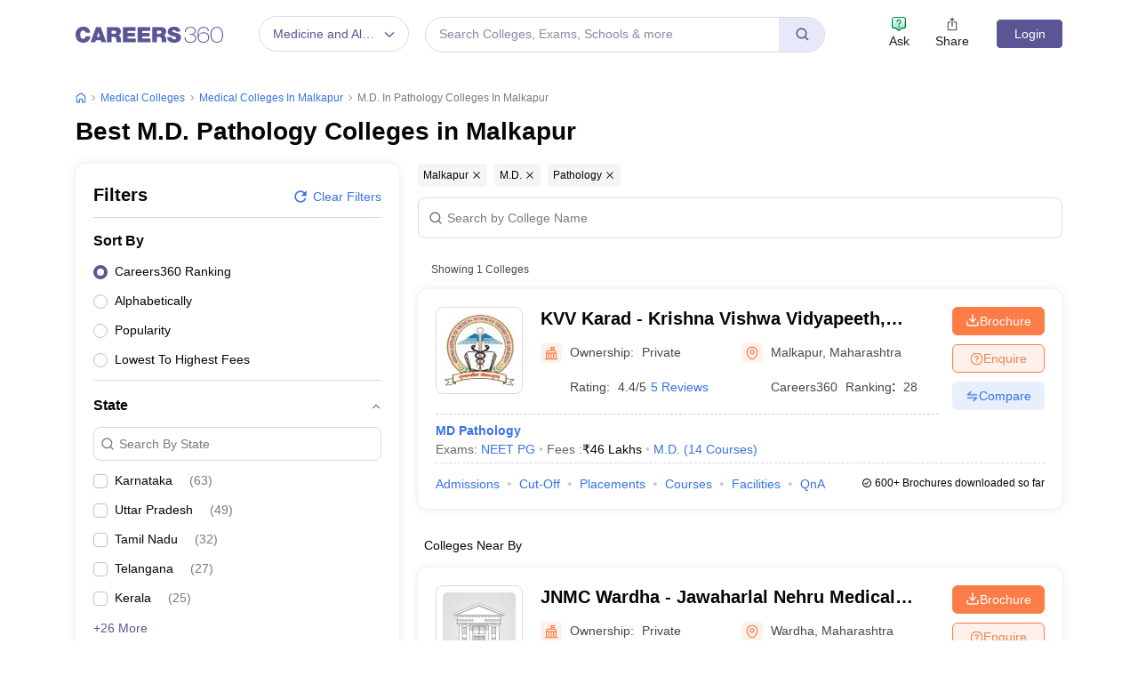

--- FILE ---
content_type: text/html; charset=UTF-8
request_url: https://geolocation-db.com/json/
body_size: 68
content:
{"country_code":"US","country_name":"United States","city":null,"postal":null,"latitude":37.751,"longitude":-97.822,"IPv4":"3.129.204.81","state":null}

--- FILE ---
content_type: text/html; charset=utf-8
request_url: https://www.google.com/recaptcha/api2/aframe
body_size: 184
content:
<!DOCTYPE HTML><html><head><meta http-equiv="content-type" content="text/html; charset=UTF-8"></head><body><script nonce="wfD6wW5eqS4NjUYZzA5gng">/** Anti-fraud and anti-abuse applications only. See google.com/recaptcha */ try{var clients={'sodar':'https://pagead2.googlesyndication.com/pagead/sodar?'};window.addEventListener("message",function(a){try{if(a.source===window.parent){var b=JSON.parse(a.data);var c=clients[b['id']];if(c){var d=document.createElement('img');d.src=c+b['params']+'&rc='+(localStorage.getItem("rc::a")?sessionStorage.getItem("rc::b"):"");window.document.body.appendChild(d);sessionStorage.setItem("rc::e",parseInt(sessionStorage.getItem("rc::e")||0)+1);localStorage.setItem("rc::h",'1769662250574');}}}catch(b){}});window.parent.postMessage("_grecaptcha_ready", "*");}catch(b){}</script></body></html>

--- FILE ---
content_type: application/javascript
request_url: https://cnextassets.careers360.com/frontend/_react/pages-colleges-collegeListing.770f4df11f98cba29296.chunk.js
body_size: 15006
content:
"use strict";(self.__LOADABLE_LOADED_CHUNKS__=self.__LOADABLE_LOADED_CHUNKS__||[]).push([["pages-colleges-collegeListing"],{19817:(e,l,t)=>{t.d(l,{A:()=>X});var a=t(37953),n=t(20743),i=t(28876);const o=t.p+"assets/adBanner.jpg",r=t.p+"assets/adBannerWap.jpg";var s,c=t(78083),u=t(69904),d=t(34088),m=t(72745),g=t(26012),v=t(13450),p=t(88494),f=t(16234),_=t(70341),h=t(7923),E=t(65941),b=t(76020),y=t(63020),w=t(38485),L=t(95677),N=t(93370),S=t(29091),k=t(57127),C=t(88741),P=t(74126),F=(t(86219),t(71601)),D=t(62202),A=t(87074),q=t(84359),T=t(95767),O=t(64690),R=t(7258),I=t(83470),j=t(64062),x=t(45531),H=t(15398),G=t(64012),M=t(87331),B=t(11591),V=t(80880);function U(e,l){var t=Object.keys(e);if(Object.getOwnPropertySymbols){var a=Object.getOwnPropertySymbols(e);l&&(a=a.filter(function(l){return Object.getOwnPropertyDescriptor(e,l).enumerable})),t.push.apply(t,a)}return t}function z(e){for(var l=1;l<arguments.length;l++){var t=null!=arguments[l]?arguments[l]:{};l%2?U(Object(t),!0).forEach(function(l){W(e,l,t[l])}):Object.getOwnPropertyDescriptors?Object.defineProperties(e,Object.getOwnPropertyDescriptors(t)):U(Object(t)).forEach(function(l){Object.defineProperty(e,l,Object.getOwnPropertyDescriptor(t,l))})}return e}function W(e,l,t){return(l=function(e){var l=function(e,l){if("object"!=typeof e||!e)return e;var t=e[Symbol.toPrimitive];if(void 0!==t){var a=t.call(e,l||"default");if("object"!=typeof a)return a;throw new TypeError("@@toPrimitive must return a primitive value.")}return("string"===l?String:Number)(e)}(e,"string");return"symbol"==typeof l?l:l+""}(l))in e?Object.defineProperty(e,l,{value:t,enumerable:!0,configurable:!0,writable:!0}):e[l]=t,e}function $(e){var l,t,s,U,W,$,K,X,Q,J,Y,Z,ee,le,te,ae,ne,ie,oe,re,se,ce,ue,de,me,ge,ve,pe,[fe,_e]=(0,a.useState)(!1),[he,Ee]=(0,a.useState)(null!==(l=null===(t=e._querryParams)||void 0===t?void 0:t.q)&&void 0!==l?l:""),be=(0,a.useRef)(),[ye,we]=(0,a.useState)(!1),{loading:Le,collegesList:Ne,collegesSource:Se,error:ke,gallery:Ce,RecommendedCollegesLoading:Pe,brochureRecommendedColleges:Fe,addBuddyEnquireDataResponse:De,stateCities:Ae,faqData:qe}=(0,d.d4)(e=>e.collegeListingDetails),{user:Te,user_error:Oe}=(0,d.d4)(e=>e.userData),[Re,Ie]=(0,a.useState)(e.collegesList),[je,xe]=(0,a.useState)({}),[He,Ge]=(0,a.useState)({}),[Me,Be]=((0,d.d4)(e=>null==e?void 0:e.adbuddyData),(0,a.useState)(!1)),[Ve,Ue]=(0,a.useState)(!1),[ze,We]=(0,a.useState)(!1),[$e,Ke]=(0,a.useState)(e.showSubDomain),[Xe,Qe]=(0,a.useState)(10),[Je,Ye]=(0,a.useState)(""),[Ze,el]=(0,a.useState)(!1),[ll,tl]=(0,a.useState)(!1),al=(0,a.useRef)(null),nl=(0,a.useRef)(null),il=(0,d.wA)(),[ol,rl]=(0,a.useState)(!1),[sl,cl]=(0,a.useState)(30-(null==Re||null===(s=Re.listing)||void 0===s?void 0:s.length)),ul=new D.A,dl=Array.isArray(null==Re?void 0:Re.featured_colleges)?null===(U=[...null==Re?void 0:Re.featured_colleges])||void 0===U?void 0:U.sort((e,l)=>e.position-l.position):[],[ml,gl]=(0,a.useState)(!1),[vl,pl]=(0,a.useState)(!1),fl=(0,N.zy)(),[_l,hl]=(0,a.useState)(null),{_domainName:El,_domain:bl,requestUserAgent:yl,_deviceType:wl}=(0,d.d4)(e=>null==e?void 0:e.serverSideData),[Ll,Nl]=(0,a.useState)(!1),[Sl,kl]=(0,a.useState)("undefined"!=typeof navigator&&null!==(W=navigator)&&void 0!==W&&null!==(W=W.userAgent)&&void 0!==W&&null!==(W=W.toLowerCase())&&void 0!==W&&W.includes("mobile")?"mobile":"desktop"),Cl=(0,d.d4)(e=>{var l;return null==e||null===(l=e.serverSideData)||void 0===l?void 0:l.urlCheckForApp}),{user:Pl}=(0,d.d4)(e=>e.userData),Fl=Cl?"app":"desktop"==Sl?"Web":"Mobile";(0,a.useEffect)(()=>{var l,t,a="undefined"!=typeof window?new URL(window.location.href).origin+new URL(window.location.href).pathname:"";if(null!==(l=e._pageParams)&&void 0!==l&&null!==(l=l.stream)&&void 0!==l&&l.split(",")[0]&&Fl&&(null!=Pl&&null!==(t=Pl.data)&&void 0!==t&&t.id||Oe)){var n,i,o,r={page_type:"facet_pages",domain_id:(null===(n=e._pageParams)||void 0===n||null===(n=n.stream)||void 0===n?void 0:n.split(",")[0])||17,device_type:Fl,entity_url:a,visitor_id:ul.get("user-visitor-key")};if(null!=Pl&&null!==(i=Pl.data)&&void 0!==i&&i.id)r.user_id=(null==Pl||null===(o=Pl.data)||void 0===o?void 0:o.id)||(null==Pl?void 0:Pl.id);il((0,V.tz)(r))}},[null===($=e._pageParams)||void 0===$||null===($=$.stream)||void 0===$?void 0:$.split(",")[0],Fl,null==Pl||null===(K=Pl.data)||void 0===K?void 0:K.id,Oe]);var Dl,Al,[ql,Tl]=(0,a.useState)((Al=[],null!=e&&null!==(Dl=e.collegesFiltersList)&&void 0!==Dl&&Dl.fee&&0===(null==Al?void 0:Al.length)&&f.ll.forEach((l,t)=>{var a,n,i,o,r;0!==t?(null==e||null===(i=e.collegesFiltersList)||void 0===i||null===(i=i.fee)||void 0===i?void 0:i.min)<f.ll[t-1].value&&f.ll[t-1].value<(null==e||null===(o=e.collegesFiltersList)||void 0===o||null===(o=o.fee)||void 0===o?void 0:o.max)&&(void 0===l.value?(l.value=null==e||null===(r=e.collegesFiltersList)||void 0===r||null===(r=r.fee)||void 0===r?void 0:r.max,Al.push(l)):Al.push(l)):null!==(null==e||null===(a=e.collegesFiltersList)||void 0===a||null===(a=a.fee)||void 0===a?void 0:a.min)&&f.ll[0].value>=(null==e||null===(n=e.collegesFiltersList)||void 0===n||null===(n=n.fee)||void 0===n?void 0:n.min)&&Al.push(l)}),Al)),Ol=()=>{var l,t,a={},n=z({},e._querryParams);(Object.keys(e._pageParams).forEach(l=>{var t,i,o,r,s,c,u;"fee"===l?s=null===(c=e._pageParams[l])||void 0===c?void 0:c.split(",").map(e=>e===f.Xh?e:Number(e)):s=null==Array?void 0:Array.from(null===(u=e._pageParams[l])||void 0===u?void 0:u.split(","),Number);var d,m,g="fee"==l?ql:e.collegesFiltersList&&e.collegesFiltersList[l];(a[l]=null==g?void 0:g.filter(e=>{var l;return null===(l=s)||void 0===l?void 0:l.includes(e.id)}),n[l]=null===(t=a[l])||void 0===t||null===(t=t.map(e=>e.id))||void 0===t?void 0:t.join(","),null!==(i=e._querryParams)&&void 0!==i&&i.page)&&(n.page=null===(d=e._querryParams)||void 0===d?void 0:d.page);null!==(o=e._querryParams)&&void 0!==o&&o.fee&&""===n.fee&&(n.fee=null===(m=e._querryParams)||void 0===m?void 0:m.fee);null!==(r=e._querryParams)&&void 0!==r&&r.fee_upto&&(n.fee_upto="1")}),null!==(l=e._querryParams)&&void 0!==l&&l.sort_by||a.sort_by)||(a.sort_by=null===(t=e.collegesFiltersList)||void 0===t||null===(t=t.sort_by)||void 0===t?void 0:t.find(e=>!0===e.is_selected));return[a,n]},[Rl,Il]=(0,a.useState)(Ol()[0]),[jl,xl]=(0,a.useState)(Ol()[1]),Hl=(()=>{var l,t=[];if(Rl)for(var a in Rl){var n,i;if("sort_by"!==a&&"entity_type"!==a&&null!==Rl[a]&&""!==Rl[a])if($e){if((null===(n=Rl[a])||void 0===n?void 0:n.length)>0)for(var o of Rl[a]){var r=z({},o);r.type=a,t.push(r)}}else if("stream"!==a)if((null===(i=Rl[a])||void 0===i?void 0:i.length)>0)for(var s of Rl[a]){var c=z({},s);c.type=a,t.push(c)}}if(null===Rl.fee||0==(null===(l=Rl.fee)||void 0===l?void 0:l.length)){var u,d,m,g="upto "+(0,w.FX)(null===(u=e._querryParams)||void 0===u?void 0:u.fee),v={id:null===(d=e._querryParams)||void 0===d?void 0:d.fee,label:g,value:null===(m=e._querryParams)||void 0===m?void 0:m.fee,type:"fee"};t.push(v)}return t})();(0,a.useEffect)(()=>{if(Ze&&!Te){var l,t,a,n=new Date;if(e.setIsModalOpen(!0),"Brochure"===(null==Ze?void 0:Ze.btnType))(0,w.$m)("Login","login_signup","on-load","college_brochure_"),e.setDestination("".concat(null===(l=window.location)||void 0===l?void 0:l.pathname,"?action=brochure_college_clicked_tuple_").concat(null==Ze?void 0:Ze.college_id,"-college_listing_widget&position=brochure_college_clicked_tuple_").concat(null==Ze?void 0:Ze.college_id,"&ici=college_listing_tuple_college_brochure_").concat(null!==(t=null==El||null===(a=El.split(" "))||void 0===a?void 0:a.join("_"))&&void 0!==t?t:"careers360")),e.setClickLocation("college_brochure");else if("Enquire"===(null==Ze?void 0:Ze.btnType)){var i,o,r;(0,w.$m)("Login","login_signup","on-load","college_enquire_"),e.setDestination("".concat(null===(i=window.location)||void 0===i?void 0:i.pathname,"?action=enquire_").concat(null==Ze?void 0:Ze.college_id,"&position=enquire_college_listing_tuple_").concat(null==Ze?void 0:Ze.college_id,"&ici=college_listing_tuple_college_enquire_").concat(null!==(o=null==El||null===(r=El.split(" "))||void 0===r?void 0:r.join("_"))&&void 0!==o?o:"careers360")),e.setClickLocation("college_enquire")}ul.set("COLLEGE_CTA",Ze,{path:"/",domain:window.location.hostname,expires:new Date(n.setDate(n.getDate()+7)),sameSite:"Lax"})}else if(!Ze&&Te){ul.get("COLLEGE_CTA")&&ul.remove("COLLEGE_CTA",{path:"/",domain:window.location.hostname})}},[Ze]),(0,a.useEffect)(()=>{var e=ul.get("COLLEGE_CTA");Te&&e&&el(e)},[Te]),(0,a.useEffect)(()=>{if(Re){var l,t;il((0,y.xu)());var a=[...null==Re?void 0:Re.listing,...null==Re?void 0:Re.near_by_college];Array.isArray(null==Re?void 0:Re.featured_colleges)&&(a=[...a,...null==Re?void 0:Re.featured_colleges]);var n=[];null===(l=a)||void 0===l||l.forEach(e=>{n.push(e.college_id)});var i={inventory_type:"single_apply_button",entity_type:"college_ranking"};i.college_ids=null==n?void 0:n.join(","),i.multi_check=1,i.adm_domain_id=(null===(t=e._pageParams)||void 0===t||null===(t=t.stream)||void 0===t?void 0:t.split(",")[0])||17,i.utm_source="Article",i.utm_medium="embedded-form",i.action_location="Pos_2sasas";"".concat(e.host,"/inventories")}},[Re]),(0,a.useEffect)(()=>{var e;return kl("undefined"!=typeof navigator&&null!==(e=navigator)&&void 0!==e&&null!==(e=e.userAgent)&&void 0!==e&&null!==(e=e.toLowerCase())&&void 0!==e&&e.includes("mobile")?"mobile":"desktop"),document.addEventListener("click",Gl,!0),()=>{document.removeEventListener("click",Gl,!0)}});var Gl=e=>{if(al.current&&al.current.contains(e.target))return We(!ze);if(nl.current&&!nl.current.contains(e.target)){if(!ml)return We(!1);if(pl(!0),ze){var l=document.getElementById("pop_".concat(ze));if(l){var t,a,n=null==l?void 0:l.getBoundingClientRect(),i=(null==n?void 0:n.top)+(null===(t=window)||void 0===t?void 0:t.pageYOffset)-80;null===(a=window)||void 0===a||a.scrollTo(0,i)}}}};(0,a.useEffect)(()=>{var l;if(e.collegesList&&!Ne)Ie(e.collegesList),cl(30-(null===(l=e.collegesList)||void 0===l||null===(l=l.listing)||void 0===l?void 0:l.length));else if(Ne){var t;Ie(Ne),cl(30-(null==Ne||null===(t=Ne.listing)||void 0===t?void 0:t.length))}},[e.collegesList||Ne]),(0,a.useEffect)(()=>{if(Me&&null!=Se&&Se.source)if("clear"!==Me){var e,l,t=(0,w.AW)(null==Se?void 0:Se.source);null===(e=Object.keys(t))||void 0===e||e.forEach(e=>{var l,a;(null===(l=jl[e])||void 0===l||null===(l=l.split(","))||void 0===l?void 0:l.length)>0&&(jl[e]=null===(a=jl[e])||void 0===a?void 0:a.split(",").filter(l=>l!=t[e]).join(","),null!=jl[e]&&""!=jl[e]||delete jl[e])});var a=(null===(l=Object.entries(jl))||void 0===l?void 0:l.length)>0?"?"+new URLSearchParams(jl).toString():"";window.location.href=window.location.origin+"/"+Se.alias+a}else"clear"===Me&&(window.location.href=window.location.origin+"/"+Se.alias)},[Me&&Se]),(0,a.useEffect)(()=>{var l,t;null===Rl.fee||0==(null===(l=Rl.fee)||void 0===l?void 0:l.length)?Ye(null===(t=e._querryParams)||void 0===t?void 0:t.fee):Ye("")},[]),(0,a.useEffect)(()=>{if(Ae&&_l){var l,t,a,n=z({},e._pageParams),i=z({},jl);i.page&&delete i.page;var o=z({},e._sourceParams),r=null===(l=z({},n))||void 0===l||null===(l=l.city)||void 0===l||null===(l=l.split(","))||void 0===l||null===(l=l.filter(e=>{var l;return!(null!=Ae&&null!==(l=Ae.city_id)&&void 0!==l&&l.includes(parseInt(e)))}))||void 0===l?void 0:l.join(","),s=null===(t=z({},n))||void 0===t||null===(t=t.state)||void 0===t||null===(t=t.split(","))||void 0===t||null===(t=t.filter(e=>e!=(null==Ae?void 0:Ae.state_id[0])))||void 0===t?void 0:t.join(",");if(null!=Ae&&null!==(a=Ae.city_id)&&void 0!==a&&a.includes(parseInt(null==o?void 0:o.city))){var c=z({},_l);c.name="city";var u={id:parseInt(o.city)};c.option=u;var d=z(z({},i),{},{state:""===s?void 0:s,city:""===r?void 0:r});d.state||delete d.state,Bl(c,z(z({},n),{},{state:""===s?void 0:s,city:""===r?void 0:r}),d)}else if(""===r||void 0===r){var m=z({},i);delete m.city,Bl(_l,z(z({},n),{},{city:void 0}),m)}else Bl(_l,z(z({},n),{},{city:r}),z(z({},i),{},{city:r}))}},[Ae&&_l]),(0,a.useEffect)(()=>{if(null!=fl&&fl.search&&jl){var l,t,a,n=(0,w.BK)(null==fl||null===(l=fl.search)||void 0===l?void 0:l.replace("?","/")),i=z({},e._querryParams);null!=n&&n.ici&&null!=n&&n.icn&&null!=n&&n.inline_type&&(i=z(z({},e._querryParams),{},{ici:null==n?void 0:n.ici,icn:null==n?void 0:n.icn,inline_type:null==n?void 0:n.inline_type}));var o={},r=z({},e._sourceParams);null===(t=Object.keys(jl))||void 0===t||t.forEach(e=>{var l;(null!=jl&&jl[e]&&(o[e]=jl[e]),""!==r[e]&&o[e])&&(o[e]=null===(l=o[e])||void 0===l||null===(l=l.split(","))||void 0===l||null===(l=l.filter(l=>l!==r[e]))||void 0===l?void 0:l.join(","),""===o[e]&&delete o[e])}),null===(a=Object.keys(i))||void 0===a||a.forEach(e=>{var l,t;null!==f.iV&&void 0!==f.iV&&f.iV.find(l=>(null==l?void 0:l.value)!==e)&&"sort_by"!==e&&("undefined"!=(null===(l=i)||void 0===l?void 0:l[e])&&(o[e]=null===(t=i)||void 0===t?void 0:t[e]))}),null!=jl&&jl.fee_upto&&(o.fee_upto=1),window.history.replaceState(null==fl?void 0:fl.pathname,"",(null==fl?void 0:fl.pathname)+"?"+new URLSearchParams(o).toString())}},[]);var Ml=(0,a.useMemo)(()=>(0,w.sg)(l=>{var t=()=>{il((0,y.MJ)()),Ee(l);var{_querryParams:t,_pageParams:a}=e,n=z({},t);null==n||delete n.sort_by;var i="".concat(window.location.origin).concat(window.location.pathname),o=new URLSearchParams(n).toString()?"".concat(i,"?").concat(new URLSearchParams(n)):i,r=z(z({},a),{},{url:o,q:l});(""===l||(null==l?void 0:l.length)>2)&&il((0,y.DP)(r)),Nl(!0),(0,w.$m)("College listing Search","college listing search",""!==l?"click":"cross","colleges-listing-search")};"requestIdleCallback"in window?requestIdleCallback(t,{timeout:200}):setTimeout(t,50)},1e3),[il,e._querryParams,e._pageParams,Ee,Nl,w.$m]);(0,a.useEffect)(()=>{if(Ll){for(var l,t,a,n,i,o=null==Te||null===(l=Te.data)||void 0===l?void 0:l.id,r=[],s=null==Ne||null===(t=Ne.listing)||void 0===t?void 0:t.length,c=0;c<s;c++){var u;r.push(null==Ne||null===(u=Ne.listing[c])||void 0===u?void 0:u.college_id)}r=null!==(a=r)&&void 0!==a&&a.length?null===(n=r)||void 0===n?void 0:n.toString():"",null!=Ne&&null!==(i=Ne.listing)&&void 0!==i&&i.length&&il((0,O.Lf)(z(z({},o&&{uid:o}),{},{entity_type:"college",utm_source:"College Listing",i_utm_source:"College Listing",adm_domain_id:e.subDomainId,domain:e.subDomain,entity_type:"college_ranking",college_ids:r,utm_medium:"College Tuple",inventory_type:"single_apply_button",action_location:"Listing",featured:1})))}return()=>{il((0,R.lR)())}},[Ne]);var Bl=(l,t,a)=>{var n=z({},e._sourceParams),i=null!=t?t:z({},e._pageParams),o=null!=a?a:z({},jl);if(o.page&&delete o.page,n[l.name]&&n[l.name]==l.option.id){var r,s;i[l.name]=null===(r=i[l.name])||void 0===r||null===(r=r.split(","))||void 0===r||null===(r=r.filter(e=>e!=l.option.id))||void 0===r?void 0:r.join(","),o[l.name]=null===(s=o[l.name])||void 0===s||null===(s=s.split(","))||void 0===s||null===(s=s.filter(e=>parseInt(e)!=l.option.id))||void 0===s?void 0:s.join(),delete i.sort_by,Object.keys(n).forEach(e=>{var l;n[e]=void 0===i[e]?"":null===(l=i[e])||void 0===l?void 0:l.split(",")[0]});var c={url:window.location.href.split("colleges/")[0]+"colleges/"+new URLSearchParams(n).toString(),type:"source",page:"facet"};"www"===bl&&(c.stream="18"),xl(o),il((0,y.ms)(c)),Be(!0)}else{var u,d,m;o[l.name]=null===(u=o[l.name])||void 0===u||null===(u=u.split(","))||void 0===u||null===(u=u.filter(e=>parseInt(e)!=l.option.id))||void 0===u?void 0:u.join(),null===(d=Object.keys(o))||void 0===d||d.forEach(e=>{""==o[e]&&delete o[e]});var g=(null===(m=Object.entries(o))||void 0===m?void 0:m.length)>0?"?"+new URLSearchParams(o).toString():"";window.location.href=window.location.origin+window.location.pathname+g}},Vl=(l,t,a,n)=>{var i,o;null!=a&&a.name&&(null===(i=dataLayer)||void 0===i||i.push({event:"frfilter",filterType:null==a?void 0:a.name,filterValue:(null==t||null===(o=t[0])||void 0===o?void 0:o.label)||(null==t?void 0:t.label),pageName:"Facet Page",sectionName:"filter_section"}));if(n)(l=>{var t,a=z({},e._pageParams);delete a.stream,delete a.sort_by;var n=(null===(t=Object.entries(a))||void 0===t?void 0:t.length)>0?"?"+new URLSearchParams(a).toString():"";window.location.href=l.listingUrl+n})(t);else if(rl(!0),window.scrollTo({top:50,behavior:"smooth"}),"Clear"!==l&&(0,w.$m)("Values of facet","college-listing",a.name,t.value||a.option.value),"Clear"===l)(()=>{var l=z({},e._sourceParams),t=z({},e._pageParams);Object.keys(t).forEach(e=>{"stream"!==e&&"entity_type"!==e&&delete t[e],t.entity_type&&delete t.stream}),Object.keys(l).forEach(e=>{void 0===t[e]&&(l[e]="")});var a={url:window.location.href.split("colleges/")[0]+"colleges/"+new URLSearchParams(l).toString(),type:"source",page:"facet"};"www"===bl&&(a.stream="18"),il((0,y.ms)(a)),Be("clear")})();else if(null==a.option)((l,t)=>{var a=z({},jl);t.fee_upto?a.fee_upto=1:"fee"===(null==l?void 0:l.name)&&delete a.fee_upto,a.page&&delete a.page;var n=z({},e._sourceParams);if(a[l.name]==t.id)delete a[l.name];else if(void 0!==n[l.name]&&""!==n[l.name]){n[l.name]=t.id,delete a[l.name];var i={url:window.location.href.split("colleges/")[0]+"colleges/"+new URLSearchParams(n).toString(),type:"source",page:"facet"};"www"===bl&&(i.stream="18"),xl(a),il((0,y.ms)(i)),Be(!0)}else a[l.name]=t.id;if(new URLSearchParams(a).toString()){var o=window.location.pathname+"?"+new URLSearchParams(a).toString();window.location.href=window.location.origin+o}else window.location.href=window.location.origin+window.location.pathname})(a,t);else if("select-option"===a.action)(e=>{var l=z({},jl);l.page&&delete l.page,l[e.name]=void 0===l[e.name]||""===l[e.name]?e.option.id:l[e.name]+","+e.option.id;var t=window.location.pathname+"?"+new URLSearchParams(l).toString();window.location.href=window.location.origin+t})(a);else{var r;if("state"===a.name)il((0,y.Gd)({state:null==a||null===(r=a.option)||void 0===r?void 0:r.id})),hl(a);else Bl(a)}},Ul=l=>{var t,o,r=Math.floor((null==Re||null===(t=Re.listing)||void 0===t?void 0:t.length)/4);(null==Re||null===(o=Re.listing)||void 0===o?void 0:o.length)%4==0&&r>0&&(r-=1),r=Math.min(r,6);var s=Object.values((null==Re?void 0:Re.inline_filters)||{}).filter(e=>Array.isArray(e)&&e.length>0).length,c=4*Math.min(r,s);return a.createElement(a.Fragment,null,null==l?void 0:l.map((t,o)=>{var r,s,u,d,m,g,v,p;return a.createElement("div",{key:o,id:"college-list"},(e=>{if(e>0&&e/4===Math.floor(e/4)){var l=null===f.W4||void 0===f.W4?void 0:f.W4.filter(e=>{var l;return null==Re||null===(l=Re.inline_filters)||void 0===l?void 0:l[e.value]}),t=l[e/4-1]&&l[e/4-1],n=null==Re?void 0:Re.inline_filters[null==t?void 0:t.value];if((null==n?void 0:n.length)>0)return a.createElement(i.A,{inlineFilterList:n,title:null==t?void 0:t.label,popupValue:null==t?void 0:t.value,setFilterPopup:We,icn:"college_list_page",ici:"college_list_inline_filter",filterClassName:"college-filter-block",pageName:"Facet Page"})}})(o),a.createElement(n.A,{collegeDetails:t,key:o,count:o,isCollegeList:e.isCollegeList,setbrochureopen:el,setShowGallery:we,deviceType:e.deviceType,addBuddyData:De,host:e.host,adm_domain_id:(null===(r=e._pageParams)||void 0===r||null===(r=r.stream)||void 0===r?void 0:r.split(",")[0])||17}),4==o&&a.createElement(B.A,{device:Cl?"app":"desktop"==Sl?"Web":"Mobile",domainId:(null===(s=e._pageParams)||void 0===s||null===(s=s.stream)||void 0===s?void 0:s.split(",")[0])||17,setIsModalOpen:e.setIsModalOpen,login:e.isModalOpen,destination:e.destination,clickLocation:e.clickLocation,setClickLocation:l=>e.setClickLocation(l),setDestination:l=>e.setDestination(l),limit:5,offset:0,page_type:"facet_pages"}),o===c&&c>1&&4!=c&&a.createElement(B.A,{device:Cl?"app":"desktop"==Sl?"Web":"Mobile",domainId:(null===(u=e._pageParams)||void 0===u||null===(u=u.stream)||void 0===u?void 0:u.split(",")[0])||17,setIsModalOpen:e.setIsModalOpen,login:e.isModalOpen,destination:e.destination,clickLocation:e.clickLocation,setClickLocation:l=>e.setClickLocation(l),setDestination:l=>e.setDestination(l),limit:5,offset:5,page_type:"facet_pages"}),l.length>9&&(null===(d=e.seoTags)||void 0===d?void 0:d.description)&&!((null===(m=e._querryParams)||void 0===m?void 0:m.page)>1)&&!yl&&(2===o||o>2&&(o-2)%4==0)&&(null==qe||null===(g=qe.faqs_tuple_block)||void 0===g||null===(g=g[Math.floor((o-2)/4)])||void 0===g?void 0:g.length)&&a.createElement("div",{className:"faq_padd_right"},a.createElement(H.A,{icon:G,heading:"Commonly Asked Questions",data:(null==qe||null===(v=qe.faqs_tuple_block)||void 0===v?void 0:v[Math.floor((o-2)/4)])||[],subHeading:null==e||null===(p=e.seoTags)||void 0===p?void 0:p.h1_tag})))}))},zl=()=>a.createElement(a.Fragment,null,a.createElement("span",{className:"search_icon"},a.createElement(_.CKj,null)),a.createElement("input",{ref:be,type:"text",name:"search-form",id:"search-form",className:"search_input",placeholder:"Search by College Name",value:he,onChange:e=>{Ee(e.target.value),Ml(e.target.value)}}),he&&a.createElement("button",{className:"clear-button",onClick:()=>{Ee(""),Ml(""),be.current&&(be.current.value="")},"aria-label":"Clear search"},a.createElement(p.j55,null))),[Wl,$l]=(0,a.useState)(""),{coursesList:Kl}=(0,d.d4)(e=>null==e?void 0:e.collegeListingDetails);(0,a.useEffect)(()=>{Kl&&He&&(null==Kl||Kl.map(e=>{var l,t=null===(l=e.options)||void 0===l?void 0:l.filter(e=>e===He);(null==t?void 0:t.length)>0&&$l(null==e?void 0:e.label)}))},[He]);var Xl=((null==Re||null===(X=Re.listing)||void 0===X?void 0:X.length)>0||(null==Re||null===(Q=Re.near_by_college)||void 0===Q?void 0:Q.length)>0)&&(null==Re||null===(J=Re.pagination)||void 0===J?void 0:J.total_page)>1,Ql=(0,d.d4)(e=>{var l;return null==e||null===(l=e.commonData)||void 0===l?void 0:l.hideFloaterIcons});return a.createElement("div",{className:"".concat(ol?"pe-none opacity-50":void 0)},ol&&a.createElement(A.A,null),a.createElement(b.A,null,"www"==bl&&"dehradun-colleges-fctp"==(null==fl||null===(Y=fl.pathname)||void 0===Y?void 0:Y.split("/")[2])&&a.createElement(a.Fragment,null,a.createElement("div",{className:"adbuddy_banner_dehradun_wap"},a.createElement("a",{href:"https://admission.dolphininstitute.in/?utm_source=careers360",target:"_blank"},a.createElement("img",{src:r,alt:"banner.jpg"}))),a.createElement("div",{className:"adbuddy_banner_dehradun"},a.createElement("a",{href:"https://admission.dolphininstitute.in/?utm_source=careers360",target:"_blank"},a.createElement("img",{src:o,alt:"banner.jpg"})))),a.createElement("div",{className:"common_shadow header_content_part"},a.createElement(g.A,{breadcrumbDetails:null===(Z=e.seoTags)||void 0===Z?void 0:Z.breadcrumb}),(null===(ee=e.seoTags)||void 0===ee?void 0:ee.h1_tag)&&a.createElement(m.A,{description:null===(le=e.seoTags)||void 0===le?void 0:le.description,querryParams:e._querryParams,h1:null===(te=e.seoTags)||void 0===te?void 0:te.h1_tag,requestUserAgent:yl,seoTags:e.seoTags}))),yl&&a.createElement("div",{style:{minHeight:"400px"}}),!yl&&(null==dl?void 0:dl.length)>0&&a.createElement(v.A,{featuredColleges:dl,addBuddyData:De,adm_domain_id:(null===(ae=e._pageParams)||void 0===ae||null===(ae=ae.stream)||void 0===ae?void 0:ae.split(",")[0])||17,setbrochureopen:el,host:e.host,pageType:"College Listing",pageName:"Facet Page"}),a.createElement(b.A,null,a.createElement("div",{className:"search_wrapper".concat(" ","search_block"," d-block d-md-none")},zl())),a.createElement("div",{id:"card_tuples"},a.createElement(b.A,null,a.createElement(h.A,{className:"justify-content-center"},a.createElement(E.A,{lg:4,className:"d-none d-lg-block desktop_left_side"},e.collegesFiltersList&&Rl&&a.createElement(u.A,{collegeFacetParams:!0,onSubmit:Vl,initialValues:Rl,collegesFiltersList:e.collegesFiltersList,showSubDomain:$e,feeFilterList:ql,feeInputValue:Je,setFeeInputValue:Ye,filterPopup:ze,setFilterPopup:We,setfilterPopupChanges:gl,showPopupAfterScroll:vl,triggerRef:al,nodeRef:nl,setShowPopupAfterScroll:pl}),a.createElement(q.A,{dfp:f.i5.collegePredictor})),a.createElement(E.A,{lg:9,className:"desktop_right_side college-listing-cloud-card"},a.createElement(T.A,{cloudTags:Hl,paramData:z({},e._pageParams),querryParam:z({},jl),sourceParam:z({},e._sourceParams),setFilterClickLoader:rl}),a.createElement("div",{className:"search_wrapper".concat(" ","search_block"," d-none d-md-block")},zl()),null!=Re&&Re.total_records?a.createElement(b.A,null,a.createElement("div",{className:"total-no-of-colleges"},a.createElement("span",{className:""},"Showing ",Re.total_records," Colleges"))):a.createElement(a.Fragment,null),Le?a.createElement(S.A,null):a.createElement(a.Fragment,null,Ul(null==Re?void 0:Re.listing),(null==Re||null===(ne=Re.near_by_college)||void 0===ne?void 0:ne.length)>0&&a.createElement("div",{className:"bg-secondary text-white p-2 mb-2 mt-2"}," ","Colleges Near By"," "),Ul(null==Re||null===(ie=Re.near_by_college)||void 0===ie?void 0:ie.slice(0,sl)),(!Re||0===(null==Re||null===(oe=Re.listing)||void 0===oe?void 0:oe.length)&&0===(null==Re||null===(re=Re.near_by_college)||void 0===re?void 0:re.length))&&a.createElement("div",{className:"no-result"},a.createElement("div",{className:"no-result-wrapper"},a.createElement(j.LazyLoadImage,{className:"no-result-image",quality:100,src:x,alt:"No data found",width:257,height:160})),a.createElement("div",{className:"no-data-found"},a.createElement("h1",null,"No Colleges Found"),a.createElement("p",null,"Check your spelling and try again or apply different filters")))),a.createElement("div",{className:"college-ranking-pagination-wrapper"},a.createElement("div",{className:"".concat(Xl?"college-ranking-pagination-content":"college-ranking-pagination-nocontent"," ")},Xl&&a.createElement("div",{className:"mb-3 ".concat(null!=Re&&null!==(se=Re.pagination)&&void 0!==se&&se.prev_page?"college-ranking-pagination":"college-ranking-pagination-next"," ")},a.createElement(I.A,{pageName:"college",pageType:"Facet Page",currentPage:null==Re||null===(ce=Re.pagination)||void 0===ce?void 0:ce.current_page,totalPage:null==Re||null===(ue=Re.pagination)||void 0===ue?void 0:ue.total_page,next:!(null==Re||null===(de=Re.pagination)||void 0===de||!de.next_page),previous:!(null==Re||null===(me=Re.pagination)||void 0===me||!me.prev_page),searchInputValue:he})),((null==Re||null===(ge=Re.listing)||void 0===ge?void 0:ge.length)>0||(null==Re||null===(ve=Re.near_by_college)||void 0===ve?void 0:ve.length)>0)&&a.createElement("div",{className:"show_data_block-pages mb-3",onClick:()=>{dataLayer.push({event:"showtable",pageName:"Facet Page"}),_e(!0)},style:Xl?{}:{left:"50%",transform:"translateX(-50%)",right:"unset"}},a.createElement("div",{className:"show_data_inner"},a.createElement(j.LazyLoadImage,{className:"table-con",src:M,alt:"TableIcon",width:16,height:16}),a.createElement("span",null,"Show Data in Table"))))),fe&&a.createElement(c.A,{deviceType:e.deviceType,setOpen:_e,open:fe,columns:[{label:"Institute Name",value:"displayName"},{label:"Fees",value:"flagship_fee"}],collegesList:null==Re?void 0:Re.listing.concat(null==Re?void 0:Re.near_by_college)}),"mobile"==e.deviceType&&!Ql&&a.createElement(a.Fragment,null,a.createElement(k.A,{initialValues:Rl,collegesFiltersList:e.collegesFiltersList,showSubDomain:$e,filteredList:Hl,products:null==Re?void 0:Re.total_records,deviceType:e.deviceType,feeFilterList:ql,feeInputValue:Je,setFeeInputValue:Ye,filterPopup:ze,setFilterPopup:We,triggerRef:al,nodeRef:nl,sortingOptions:null===(pe=e.collegesFiltersList)||void 0===pe?void 0:pe.sort_by,onSubmit:Vl,setSortpop:Ue,Sortpop:Ve,pathQuery:jl})),a.createElement("div",{className:Ve||ze?"fade_in":void 0}))),a.createElement(F.A,null))),Ze&&Te&&a.createElement(L.A,{brochureopen:Ze,setbrochureopen:el,setShowRecommendedColleges:tl,gaCtaForBrochure:"Download Brochure",gaCategoryForBrochure:"brochure",gaLabelForBrochure:"college_listing_tuple",gaCtaForEnquire:"Enquire",gaCategoryForEnquire:"College Enquire",setBrochureCourse:Ge,setBrochureCourseName:xe,gaLabelForEnquire:null!=Ze&&Ze.featured?"featured_college_block":"college_listing_tuple"}),ll&&(null==Fe?void 0:Fe.length)>0&&a.createElement(C.A,{showRecommendedColleges:ll,setShowRecommendedColleges:tl,setbrochureopen:el,brochureopen:Ze,brochureCourse:He,brochureCourseName:je,collegeLabel:Wl}),!Pe&&ll&&0===(null==Fe?void 0:Fe.length)&&a.createElement(P.A,{showRecommendedColleges:ll,setShowRecommendedColleges:tl,collegeLabel:Wl,brochureCourse:He,brochureCourseName:je}))}e=t.hmd(e),(s="undefined"!=typeof reactHotLoaderGlobal?reactHotLoaderGlobal.enterModule:void 0)&&s(e),("undefined"!=typeof reactHotLoaderGlobal?reactHotLoaderGlobal.default.signature:function(e){return e})($,'useState{[open, setOpen](false)}\nuseState{[searchByName, setSearchByName](props._querryParams?.q ?? "")}\nuseRef{searchInputRef}\nuseState{[showGallery, setShowGallery](false)}\nuseSelector{{\n    loading,\n    collegesList,\n    collegesSource,\n    error,\n    gallery,\n    RecommendedCollegesLoading,\n    brochureRecommendedColleges,\n    addBuddyEnquireDataResponse,\n    stateCities,\n    faqData,\n  }}\nuseSelector{{ user,user_error }}\nuseState{[collegetuplesList, setCollegetuplesList](props.collegesList)}\nuseState{[brochureCourseName, setBrochureCourseName]({})}\nuseState{[brochureCourse, setBrochureCourse]({})}\nuseSelector{adbuddyData}\nuseState{[clearFilter, setClearFilter](false)}\nuseState{[Sortpop, setSortpop](false)}\nuseState{[filterPopup, setFilterPopup](false)}\nuseState{[showSubDomain, setShowSubDomain](props.showSubDomain)}\nuseState{[filteredItemsToShow, setFilteredItemsToShow](10)}\nuseState{[feeInputValue, setFeeInputValue]("")}\nuseState{[brochureopen, setbrochureopen](false)}\nuseState{[showRecommendedColleges, setShowRecommendedColleges](false)}\nuseRef{triggerRef}\nuseRef{nodeRef}\nuseDispatch{dispatch}\nuseState{[filterClickLoader, setFilterClickLoader](false)}\nuseState{[nearbyCollegesLength, setNearbyCollegesLength](30 - collegetuplesList?.listing?.length)}\nuseState{[filterPopupChanges, setfilterPopupChanges](false)}\nuseState{[showPopupAfterScroll, setShowPopupAfterScroll](false)}\nuseLocation{location}\nuseState{[deselectedState, setDeselectedState](null)}\nuseSelector{{ _domainName, _domain ,requestUserAgent, _deviceType:deviceTypeServer}}\nuseState{[isSearchingList, setIsSearchingList](false)}\nuseState{[deviceType, setDeviceType](typeof navigator !== `undefined` &&\n      navigator?.userAgent?.toLowerCase()?.includes("mobile")\n      ? "mobile"\n      : "desktop")}\nuseSelector{urlCheckForApp}\nuseSelector{{ user: _user}}\nuseEffect{}\nuseState{[feeFilterList, setFeeFilterList](createFeeFilterList())}\nuseState{[initialValues, setInitialValues](createFilterValues()[0])}\nuseState{[pathQuery, setPathQuery](createFilterValues()[1])}\nuseEffect{}\nuseEffect{}\nuseEffect{}\nuseEffect{}\nuseEffect{}\nuseEffect{}\nuseEffect{}\nuseEffect{}\nuseEffect{}\nuseMemo{onSearch}\nuseEffect{}\nuseState{[collegeLabel, setCollegeLabel]("")}\nuseSelector{{coursesList}}\nuseEffect{}\nuseSelector{hideMobileFilter}',()=>[d.d4,d.d4,d.d4,d.wA,N.zy,d.d4,d.d4,d.d4,d.d4,d.d4]);var K=$;const X=K;var Q,J;(Q="undefined"!=typeof reactHotLoaderGlobal?reactHotLoaderGlobal.default:void 0)&&(Q.register($,"CollegeListing","/home/ubuntu/main/cnext-frontend/src/client/components/colleges/collegeListing/home.js"),Q.register(K,"default","/home/ubuntu/main/cnext-frontend/src/client/components/colleges/collegeListing/home.js")),(J="undefined"!=typeof reactHotLoaderGlobal?reactHotLoaderGlobal.leaveModule:void 0)&&J(e)},20743:(e,l,t)=>{t.d(l,{A:()=>S});var a=t(37953),n=(t(46083),t(6326),t(34088)),i=t(86219),o=t(16234),r=t(38485),s=t(64062),c=t(64e3),u=t(70341);const d=t.p+"assets/location-icon.png";var m=t(5941),g=t(62774),v=t(13055),p=t(64142),f=t(88061);const _=t.p+"assets/college-logo.png";var h,E=t(33364),b=t(85312),y=t(56281),w=t(17339);function L(e){var l,t,h,L,N,S,k,C,P,[F,D]=(0,a.useState)(!1),[A,q]=(0,a.useState)("mobile"),T=l=>{var{src:t,alt:n,width:i,height:o,quality:r,className:c}=l;return e.count<3?a.createElement("img",{src:t,alt:n,width:i,height:o,className:c}):a.createElement(s.LazyLoadImage,{quality:r||100,src:t,alt:n,width:i,height:o,className:c})};(0,a.useEffect)(()=>{var e;q("undefined"!=typeof navigator&&null!==(e=navigator)&&void 0!==e&&null!==(e=e.userAgent)&&void 0!==e&&null!==(e=e.toLowerCase())&&void 0!==e&&e.includes("mobile")?"mobile":"desktop")});var O=(0,n.d4)(e=>{var l;return null==e||null===(l=e.serverSideData)||void 0===l?void 0:l._host})+"/",R="https://www."+(null==O?void 0:O.split(".")[1])+"."+(null==O?void 0:O.split(".")[2]),I=(0,n.d4)(e=>null==e?void 0:e.adbuddyData),{displayName:j,college_id:x,short_name:H,college_image:G,city:M,state:B,ownership:V,nirf_ranking:U,rank_360:z,degree_1:W,degree_2:$,flagship_fee:K,rating:X,total_review:Q,course:J,course_url:Y,important_link:Z,featured_flag:ee,exams:le,overview_url:te,brochure_count:ae,logo:ne}=e.collegeDetails,ie=(0,n.wA)(),{_pageParams:oe}=(0,n.d4)(e=>null==e?void 0:e.serverSideData),re=(0,a.useCallback)((l,t)=>{"Brochure"===l?window.dataLayer.push({event:"anyctaclick",ctaType:"Transactional",ctaText:"Brochure",pageType:"Facet page",collegeName:t,collegeId:x}):window.dataLayer.push({event:"anyctaclick",ctaType:"Transactional",ctaText:"Enquire",pageType:"Facet page",collegeName:t,collegeId:x});var a;a=()=>{e.setbrochureopen({college_id:x,btnType:l}),"Enquire"===l?(0,r.$m)("Enquire","College Enquire","college-enquire-click","college_listing_tuple"):(0,r.$m)("Download Brochure","brochure","download-brochure-click","college_listing_tuple")},"requestIdleCallback"in window?requestIdleCallback(a,{timeout:200}):setTimeout(a,50)},[e,x]),se=(0,n.d4)(e=>{var l;return null==e||null===(l=e.userData)||void 0===l?void 0:l.user}),ce=(0,a.useCallback)((l,t)=>{var a;a=()=>{var a;if(null!=se&&null!==(a=se.data)&&void 0!==a&&a.id&&e.isCollegeList){var n,i={};i.college_id=l,i.uid=null==se||null===(n=se.data)||void 0===n?void 0:n.id,i.action=t,ie((0,c.TS)(i))}},"requestIdleCallback"in window?requestIdleCallback(a,{timeout:200}):setTimeout(a,50)},[ie,e.isCollegeList,se]),ue=e=>{window.dataLayer.push({event:"cnameclick",collegeName:e,pageName:"Facet Page",collegeId:x,sectionName:"tuple_section"})};return a.createElement(a.Fragment,null,a.createElement("div",{className:"card_block","data-test-id":"college-listing-tuple"},a.createElement("div",{className:"tupple"},"mobile"===A&&a.createElement("h3",{className:"college_name d-md-none",title:"".concat(j),"data-testid":"college_name",onClick:()=>ue(j)},a.createElement("a",{href:R+te},j)),a.createElement("div",{className:"facet-tuple-inner-container"},a.createElement("div",{className:"left_side_tupple w-100 listing-facet-tupple"},a.createElement("div",{className:"tupple_top_block"},a.createElement("div",{className:"image_block"},ee&&a.createElement("div",{className:"featured_tag"},"FEATURED"),a.createElement("a",{href:"".concat(R).concat(te,"?gallery=true")},null!==ne?e.count>3?a.createElement(s.LazyLoadImage,{className:"border_radius5",quality:100,src:ne,alt:H}):a.createElement("img",{className:"border_radius5",src:ne,alt:H}):e.count>3?a.createElement(s.LazyLoadImage,{className:"border_radius5",quality:100,src:_,alt:H}):a.createElement("img",{className:"border_radius5",src:_,alt:H}))),a.createElement("div",{className:"content_block d-block d-lg-none"},a.createElement("span",null,a.createElement("div",{className:"wrapper-img"},a.createElement(T,{quality:100,src:m,alt:"ownership",width:24,height:24})),a.createElement("p",{className:"college-listing"}," Ownership: "),a.createElement("p",{className:"college-listing-rating"}," ","Public/Government"==V?"Public/Govt":V)),a.createElement("br",null),a.createElement("span",null,a.createElement("div",{className:"wrapper-img"}," ",a.createElement(T,{quality:100,src:d,alt:"Location",width:24,height:24})," "),a.createElement("p",{className:"college-listing"}," ",M,", ",B," ")),a.createElement("br",null),a.createElement("div",{className:"block_border college-listing-wrapper"},X&&a.createElement("span",{className:"star_text"},a.createElement("div",{className:"wrapper-img"},"  ",a.createElement(T,{quality:100,src:g,alt:"rating",width:24,height:24})),a.createElement("p",{className:"college-listing"}," Rating: "),a.createElement("b",{className:"college-listing-rating"},X)),Z&&Q&&a.createElement("span",{className:"review_text"},a.createElement("a",{href:R+(null==Z?void 0:Z.review)},Q)))),a.createElement("div",{className:"tupple_right_block d-none d-lg-block"},a.createElement("h3",{className:"college_name",title:"".concat(j),"data-testid":"college_name",onClick:()=>ue(j)},a.createElement("a",{href:R+te},j)),a.createElement("div",{className:"content_block d-none d-lg-block d-lg-flex flex-row justify-content-between"},a.createElement("div",{className:"college-listing-wrapper-list"},a.createElement("span",null,a.createElement("div",{className:"wrapper-img"},a.createElement(T,{src:m,alt:"ownership",width:24,height:24})),a.createElement("p",{className:"college-listing"}," Ownership: "),a.createElement("p",{className:"college-listing-rating"}," ","Public/Government"==V?"Public/Govt":V)),a.createElement("span",null,a.createElement("div",{className:"wrapper-img"}," ",a.createElement(T,{quality:100,src:d,alt:"Location",width:24,height:24})),a.createElement("p",{className:"college-listing"}," ",M,", ",B," ")),X&&a.createElement("span",{className:"star_text"},a.createElement("div",{className:"wrapper-img"},a.createElement(T,{quality:100,src:g,alt:"rating",width:24,height:24})),a.createElement("p",{className:"college-listing"}," Rating: "),a.createElement("b",{className:"college-listing-rating"},X),Z&&Q&&a.createElement("a",{href:R+(null==Z?void 0:Z.review)},Q)),2==(null==oe?void 0:oe.sort_by)?a.createElement(a.Fragment,null,z&&a.createElement("span",null,a.createElement("div",{className:"wrapper-img"},a.createElement(T,{quality:100,src:f,alt:"rating",width:24,height:24})),a.createElement("p",{className:"college-listing"}," Careers360"),isNaN(z)?a.createElement("p",{className:"college-listing-rating"}," Rating"):a.createElement("p",{className:"college-listing-rating"}," Ranking"),":"," ",a.createElement("b",{className:"college-listing-rating"},z)),U&&a.createElement("span",null,a.createElement("div",{className:"wrapper-img"},a.createElement(T,{quality:100,src:p,alt:"NIRF",width:24,height:24})),a.createElement("p",{className:"college-listing-rating"}," NIRF Ranking:"),a.createElement("b",{className:"college-listing-rating"},U))):a.createElement(a.Fragment,null,U&&a.createElement("span",null,a.createElement("div",{className:"wrapper-img"},a.createElement(T,{quality:100,src:p,alt:"NIRF",width:24,height:24})),a.createElement("p",{className:"college-listing-rating"}," NIRF Ranking:"),a.createElement("b",{className:"college-listing-rating"},U)),z&&a.createElement("span",null,a.createElement("div",{className:"wrapper-img"},a.createElement(T,{quality:100,src:f,alt:"rating",width:24,height:24})),a.createElement("p",{className:"college-listing"}," Careers360"),isNaN(z)?a.createElement("p",{className:"college-listing-rating"}," Rating"):a.createElement("p",{className:"college-listing-rating"}," Ranking"),":"," ",a.createElement("b",{className:"college-listing-rating"},z))))),(U||z)&&a.createElement("div",{className:"ranking_strip"}))),(U||z)&&a.createElement("div",{className:"ranking_strip d-lg-none"},2==(null==oe?void 0:oe.sort_by)?a.createElement(a.Fragment,null,z&&a.createElement("span",null,a.createElement("div",{className:"wrapper-img"},a.createElement(T,{quality:100,src:f,alt:"NIRF",width:24,height:24})),a.createElement("p",{className:"college-listing"},"Careers360"),isNaN(z)?a.createElement("p",{className:"college-listing-rating"}," Rating"):a.createElement("p",{className:"college-listing-rating"}," Ranking"),": ",a.createElement("b",{className:"college-listing-rating"},z)),U&&a.createElement("span",null,a.createElement("div",{className:"wrapper-img"},a.createElement(T,{quality:100,src:p,alt:"NIRF",width:20,height:20})),a.createElement("p",{className:"college-listing"}," NIRF Ranking:")," ",a.createElement("b",{className:"college-listing-rating"},U))):a.createElement(a.Fragment,null,U&&a.createElement("span",null,"desktop"===A&&a.createElement("div",{className:"wrapper-img"},a.createElement(T,{quality:100,src:p,alt:"NIRF",width:20,height:20})),a.createElement("p",{className:"college-listing"}," NIRF Ranking:")," ",a.createElement("b",{className:"college-listing-rating"},U)),z&&a.createElement("span",null,a.createElement("div",{className:"wrapper-img"},a.createElement(T,{quality:100,src:f,alt:"NIRF",width:24,height:24})),a.createElement("p",{className:"college-listing"},"Careers360"),isNaN(z)?a.createElement("p",{className:"college-listing-rating"}," Rating"):a.createElement("p",{className:"college-listing-rating"}," Ranking"),": ",a.createElement("b",{className:"college-listing-rating"},z)))),a.createElement("div",{className:"tupple_bottom_block"},J&&Y&&a.createElement("a",{className:"general_text",href:R+Y},J),((null==le?void 0:le.length)>0||K||!Array.isArray(W)||!Array.isArray($))&&a.createElement("div",{className:"snippet_block"},a.createElement("ul",{className:"snippet_list"},(null==le?void 0:le.length)>0&&a.createElement("li",null,a.createElement("span",{className:"gray_text"},"Exams: ")," ",a.createElement("a",{className:"exam_black_link",href:null===(l=le[0])||void 0===l?void 0:l.exam_slug},null!==(t=le[0])&&void 0!==t&&t.exam_short_name||""!==(null===(h=le[0])||void 0===h?void 0:h.exam_short_name)?null===(L=le[0])||void 0===L?void 0:L.exam_short_name:null===(N=le[0])||void 0===N?void 0:N.exam_name),(null==le?void 0:le.length)>1&&", ",(null==le?void 0:le.length)>1&&a.createElement(E.A,{exams:le})),K||0===K?a.createElement("li",null,a.createElement("span",{className:"gray_text"},"Fees : ")," ₹",(0,r.FX)(K)?(0,r.FX)(K):0):a.createElement(a.Fragment,null),W&&(null==W?void 0:W.degree_url)&&(null==W?void 0:W.courses_count)>0&&a.createElement("li",null,a.createElement("a",{href:R+(null==W?void 0:W.degree_url)},null==W?void 0:W.degree,parseInt(null==W?void 0:W.courses_count)>0&&a.createElement("span",null," ","(",null==W?void 0:W.courses_count," ",parseInt(null==W?void 0:W.courses_count)>1?"Courses":"Course",")"))),$&&(null==$?void 0:$.degree_url)&&(null==$?void 0:$.courses_count)>0&&a.createElement("li",null,a.createElement("a",{href:R+(null==$?void 0:$.degree_url)},null==$?void 0:$.degree,parseInt(null==$?void 0:$.courses_count)>0&&a.createElement("span",null," ","(",null==$?void 0:$.courses_count," ",parseInt(null==$?void 0:$.courses_count)>1?"Courses":"Course",")"))))))),Z&&a.createElement("div",{className:"combined_block d-lg-none"},((null==Z?void 0:Z.admission)||(null==Z?void 0:Z.cutoff)||(null==Z?void 0:Z.placements)||(null==Z?void 0:Z.facilities)||(null==Z?void 0:Z.Courses)||(null==Z?void 0:Z.questions))&&a.createElement("div",{className:"important_links"},a.createElement("ul",{className:"links_list"},null===o.A||void 0===o.A?void 0:o.A.map((e,l)=>Z[e.value]&&a.createElement("li",{key:l},a.createElement("a",{href:R+Z[e.value]},null==e?void 0:e.label)))))),a.createElement("div",{className:"button_block college-tuple-cta-wrapper"},a.createElement("button",{type:"button",className:"".concat(null!=I&&null!==(S=I.adbuddySingleApply)&&void 0!==S&&null!==(S=S[x])&&void 0!==S&&S.campaign_id?"download_button":"apply_button"),onClick:()=>{re("Brochure",j),ce(x,3)}}," ",a.createElement("span",null,a.createElement(u.a4x,{className:"lock_open_icon"})),"Brochure"," "),null!=I&&null!==(k=I.adbuddySingleApply)&&void 0!==k&&null!==(k=k[x])&&void 0!==k&&k.campaign_id?a.createElement("div",{className:"border_btm_for-desk adb_blk"},a.createElement(i.A,{data:null==I||null===(C=I.adbuddySingleApply)||void 0===C?void 0:C[x],entity_id:x.toString(),college_ids:x.toString(),iframe_id:"addbuddy_h",utm_medium:"College Tuple",utm_source:"College",entity_type:"college_ranking",inventory_type:"single_apply_button",action_location:"Listing",domain:null===(P=e.host)||void 0===P||null===(P=P.split("://")[1])||void 0===P?void 0:P.split(".")[0],adm_domain_id:e.adm_domain_id,i_utm_source:"College Listing",pageType:"Facet Page"})):a.createElement("button",{type:"button",className:"download_button",onClick:()=>{re("Enquire",j),ce(x,7)},onMouseEnter:()=>D(!0),onMouseLeave:()=>D(!1)},a.createElement("span",{className:"enquire-icon-container"},a.createElement(T,{className:"enquire-icon ".concat(F?"hovered":""),src:b,alt:"radio icon",width:15,height:15}),a.createElement(T,{className:"enquire-icon ".concat(F?"hovered":""),src:w,alt:"radio icon",width:15,height:15})),"Enquire"),a.createElement("a",{className:"compare-card-tubble-btn",onClick:()=>{var e,l,t;e=x,l=j,null===(t=window.dataLayer)||void 0===t||t.push({event:"anyctaclick",ctaType:"Redirectional",ctaText:"Compare",collegeName:l,collegeId:e}),ce(x,2)},href:"https://www.careers360.com/compare-colleges?college=".concat(x,"&icn=","college-compare","&ici=").concat(x,"_college_listing_tuple")}," ",a.createElement("button",{type:"button",className:"compare_button_tupple"}," ",a.createElement("span",null,a.createElement(T,{quality:100,src:v,alt:"arrow icon",width:15,height:15}))," ","Compare"," ")))),a.createElement("div",{className:"d-none d-lg-block"},a.createElement("div",{className:"combined_block"},Z&&((null==Z?void 0:Z.admission)||(null==Z?void 0:Z.cutoff)||(null==Z?void 0:Z.placements)||(null==Z?void 0:Z.facilities)||(null==Z?void 0:Z.Courses)||(null==Z?void 0:Z.questions))&&a.createElement("div",{className:"important_links"},a.createElement("ul",{className:"links_list"},null===o.A||void 0===o.A?void 0:o.A.map((e,l)=>Z[e.value]&&a.createElement("li",{key:l},a.createElement("a",{href:R+Z[e.value]},null==e?void 0:e.label))))),a.createElement("div",{className:"student_appyTextDesktop"},a.createElement("span",null,a.createElement(y.qGT,null)),ae," Brochures downloaded so far"))),a.createElement("div",{className:"student_appyText d-lg-none"},a.createElement("span",null,a.createElement(y.qGT,null)),ae," Brochures downloaded so far"))))}e=t.hmd(e),(h="undefined"!=typeof reactHotLoaderGlobal?reactHotLoaderGlobal.enterModule:void 0)&&h(e),("undefined"!=typeof reactHotLoaderGlobal?reactHotLoaderGlobal.default.signature:function(e){return e})(L,"useState{[enquireBtnHover, setEnquireBtnHover](false)}\nuseState{[deviceType, setDeviceType]('mobile')}\nuseEffect{}\nuseSelector{}\nuseSelector{adbuddyData}\nuseDispatch{dispatch}\nuseSelector{{ _pageParams }}\nuseCallback{handleMailer}\nuseSelector{user}\nuseCallback{callCollegeVisit}",()=>[n.d4,n.d4,n.wA,n.d4,n.d4]);var N=L;const S=N;var k,C;(k="undefined"!=typeof reactHotLoaderGlobal?reactHotLoaderGlobal.default:void 0)&&(k.register(L,"CardTuple","/home/ubuntu/main/cnext-frontend/src/client/components/colleges/collegeListing/cardTuple.js"),k.register(N,"default","/home/ubuntu/main/cnext-frontend/src/client/components/colleges/collegeListing/cardTuple.js")),(C="undefined"!=typeof reactHotLoaderGlobal?reactHotLoaderGlobal.leaveModule:void 0)&&C(e)},33364:(e,l,t)=>{t.d(l,{A:()=>c});var a,n=t(37953),i=t(18427);e=t.hmd(e),(a="undefined"!=typeof reactHotLoaderGlobal?reactHotLoaderGlobal.enterModule:void 0)&&a(e);var o="undefined"!=typeof reactHotLoaderGlobal?reactHotLoaderGlobal.default.signature:function(e){return e},r=e=>{var{id:l,exams:t}=e,[a,o]=(0,n.useState)(!1),r=(0,n.useRef)(null);return(0,n.useEffect)(()=>{var e=e=>{r.current&&!r.current.contains(e.target)&&o(!1)};return a&&document.addEventListener("mousedown",e),()=>{document.removeEventListener("mousedown",e)}},[a]),n.createElement("div",{className:"popover-wrapper",ref:r},n.createElement("div",{className:"popover-trigger"},n.createElement("span",{className:"more-count",onClick:()=>{o(e=>!e)}},"+",(null==t?void 0:t.length)-1," more"),a&&n.createElement("div",{className:"popover-content"},n.createElement("div",{className:"popover-box"},n.createElement("div",{className:"popover-arrow-exam"}),n.createElement("ul",{className:"exam-list"},null==t?void 0:t.slice(1).map((e,l)=>{var t;return n.createElement("div",{key:l,className:"exam-item"},n.createElement("a",{href:e.exam_slug,className:"exam-link"},n.createElement(i.xgK,{className:"bullet-icon",size:20}),n.createElement("span",{style:{maxWidth:"80%"}},null!==(t=null==e?void 0:e.exam_name)&&void 0!==t?t:null==e?void 0:e.exam_short_name)))}))))))};o(r,"useState{[isContentVisible, setIsContentVisible](false)}\nuseRef{popoverRef}\nuseEffect{}");var s=r;const c=s;var u,d;(u="undefined"!=typeof reactHotLoaderGlobal?reactHotLoaderGlobal.default:void 0)&&(u.register(r,"ExamsPopover","/home/ubuntu/main/cnext-frontend/src/client/components/colleges/collegeListing/ExamPopover.js"),u.register(s,"default","/home/ubuntu/main/cnext-frontend/src/client/components/colleges/collegeListing/ExamPopover.js")),(d="undefined"!=typeof reactHotLoaderGlobal?reactHotLoaderGlobal.leaveModule:void 0)&&d(e)},57283:(e,l,t)=>{t.r(l),t.d(l,{default:()=>S});var a,n=t(37953),i=t(13009),o=t(34088),r=t(19817),s=t(45630),c=t(31722),u=t(97924),d=t(44146),m=t(38485),g=t(63537),v=t(16234),p=t(39278),f=t(80880);t(22611);function _(){return _=Object.assign?Object.assign.bind():function(e){for(var l=1;l<arguments.length;l++){var t=arguments[l];for(var a in t)({}).hasOwnProperty.call(t,a)&&(e[a]=t[a])}return e},_.apply(null,arguments)}function h(e,l){var t=Object.keys(e);if(Object.getOwnPropertySymbols){var a=Object.getOwnPropertySymbols(e);l&&(a=a.filter(function(l){return Object.getOwnPropertyDescriptor(e,l).enumerable})),t.push.apply(t,a)}return t}function E(e){for(var l=1;l<arguments.length;l++){var t=null!=arguments[l]?arguments[l]:{};l%2?h(Object(t),!0).forEach(function(l){b(e,l,t[l])}):Object.getOwnPropertyDescriptors?Object.defineProperties(e,Object.getOwnPropertyDescriptors(t)):h(Object(t)).forEach(function(l){Object.defineProperty(e,l,Object.getOwnPropertyDescriptor(t,l))})}return e}function b(e,l,t){return(l=function(e){var l=function(e,l){if("object"!=typeof e||!e)return e;var t=e[Symbol.toPrimitive];if(void 0!==t){var a=t.call(e,l||"default");if("object"!=typeof a)return a;throw new TypeError("@@toPrimitive must return a primitive value.")}return("string"===l?String:Number)(e)}(e,"string");return"symbol"==typeof l?l:l+""}(l))in e?Object.defineProperty(e,l,{value:t,enumerable:!0,configurable:!0,writable:!0}):e[l]=t,e}function y(e){var l,t,a,h,b,y,w,L,[N,S]=(0,n.useState)(!1),[k,C]=(0,n.useState)(!1),[P,F]=(0,n.useState)(!1),{userIp:D}=(0,o.d4)(e=>null==e?void 0:e.commonData),[A,q]=(0,n.useState)("undefined"!=typeof navigator&&null!==(l=navigator)&&void 0!==l&&null!==(l=l.userAgent)&&void 0!==l&&null!==(l=l.toLowerCase())&&void 0!==l&&l.includes("mobile")?"mobile":"desktop");(0,n.useEffect)(()=>{var e;q("undefined"!=typeof navigator&&null!==(e=navigator)&&void 0!==e&&null!==(e=e.userAgent)&&void 0!==e&&null!==(e=e.toLowerCase())&&void 0!==e&&e.includes("mobile")?"mobile":"desktop")});var{envs:T,_sourceString:O,urlCheckForApp:R,url:I}=(0,o.d4)(e=>null==e?void 0:e.serverSideData),j=E(E({},e._collegesFiltersList),{},{stream:null===(t=(0,v.l2)(T))||void 0===t?void 0:t.filter(l=>{var t;return null===(t=e._collegesFiltersList)||void 0===t||null===(t=t.stream)||void 0===t?void 0:t.find(e=>l.value==e.value)}),sort_by:null===(a=e._collegesFiltersList)||void 0===a||null===(a=a.sort_by.map(e=>{var l=_({},(function(e){if(null==e)throw new TypeError("Cannot destructure "+e)}(e),e));return"Fees"===l.value&&(l.label="Lowest To Highest Fees"),l}))||void 0===a?void 0:a.filter(l=>{if("NIRF Ranking"===l.value){var t;if((null===(t=e._collegesList)||void 0===t?void 0:t.nirfRattingflag)>0)return l}else{if("Careers360 Ranking"!==l.value)return l;var a;if((null===(a=e._collegesList)||void 0===a?void 0:a.c360Rattingflag)>0)return l}})});(null==j?void 0:j.sort_by)&&(null==j||null===(h=j.sort_by)||void 0===h||h.find(e=>4==e.id),null==j||null===(b=j.sort_by)||void 0===b||b.filter(e=>4!=e.id));(0,n.useEffect)(()=>{var l,t,a,n=["College Listing","college_listing",(null===(l=e._pageParams)||void 0===l?void 0:l.stream)||18,"","","","","",e._user?"yes":"no",null!==(t=e._user)&&void 0!==t&&null!==(t=t.data)&&void 0!==t&&t.id?null===(a=e._user)||void 0===a||null===(a=a.data)||void 0===a?void 0:a.id:"0","no","EN","","ads_right"];(0,m._T)(...n)},[e._user]),(0,n.useEffect)(()=>{var e=e=>{(e.persisted||void 0!==window.performance&&2===window.performance.navigation.type)&&window.location.reload()};return window.addEventListener("pageshow",e),()=>{window.removeEventListener("pageshow",e)}});return(0,n.useEffect)(()=>{var l,t,a,n,i,o,r,s,c,u,d,m;D&&e._user&&(m={user_id:null===(l=e._user)||void 0===l||null===(l=l.data)||void 0===l?void 0:l.id,page_type:"college_facet",full_url:window.location.href,referrer_url:null,ip:null==D?void 0:D.IPv4,country_id:null!==(t=null===(a=e._user)||void 0===a||null===(a=a.data)||void 0===a||null===(a=a.country_details)||void 0===a?void 0:a.country_id)&&void 0!==t?t:null,state_id:null!==(n=null===(i=e._user)||void 0===i||null===(i=i.data)||void 0===i||null===(i=i.state)||void 0===i||null===(i=i[0])||void 0===i?void 0:i.id)&&void 0!==n?n:null,city_id:null!==(o=null===(r=e._user)||void 0===r||null===(r=r.data)||void 0===r||null===(r=r.city)||void 0===r||null===(r=r[0])||void 0===r?void 0:r.id)&&void 0!==o?o:null,domain_id:null!==(s=e._pageParams)&&void 0!==s&&s.stream?parseInt(null===(c=e._pageParams)||void 0===c?void 0:c.stream):18,system_url:O,alias_url:window.location.origin+(null===(u=window)||void 0===u||null===(u=u.location)||void 0===u?void 0:u.pathname),device:"undefined"!=typeof navigator&&null!==(d=navigator)&&void 0!==d&&null!==(d=d.userAgent)&&void 0!==d&&null!==(d=d.toLowerCase())&&void 0!==d&&d.includes("mobile")?"mobile":"web"},e.dispatch((0,f.Bw)(m)))},[D&&e._user]),(0,n.useEffect)(()=>{var l,t;null!=e&&e._collegeListingHeader&&(null===(l=window.clevertap)||void 0===l||l.event.push("College Facet Page",{title:null==e||null===(t=e._collegeListingHeader)||void 0===t?void 0:t.h1,device:"desktop"==A?"web":"mobile",stream:null==e?void 0:e._domain,url:window.location.href}))},[null==e?void 0:e._collegeListingHeader]),n.createElement(i.A,{hideFooter:!!e._globalFooterData,domain:e._domain,setLoginHandler:S,login:N,destination:k,clickLocation:P,deviceType:A,pageType:9,askAction:"".concat(e._domain,"_facet_view_header"),gaAskEventLabel:"College_listing",contentType:"College Listing",setClickLocation:e=>F(e),setDestination:e=>C(e),pageTypeName:"Facet Page"},n.createElement("section",{className:"college_listing_page"},n.createElement(p.A,null,n.createElement(r.A,{collegesFiltersList:j,collegesList:e._collegesList,isCollegeList:!0,_sourceParams:e._sourceParams,_querryParams:e._querryParams,_pageParams:e._pageParams,collegesListHeader:e._collegeListingHeader,deviceType:A,seoTags:e._seoTags,host:e._host,setIsModalOpen:S,setDestination:e=>C(e),setClickLocation:e=>F(e),showSubDomain:e._showSubDomain,subDomainId:e._subDomainId,subDomain:e._domain,isModalOpen:N,destination:k,clickLocation:P})),(null===(y=e._collegeListingFaq)||void 0===y?void 0:y.length)>0&&n.createElement(p.A,null,n.createElement(s.A,{collegesListFaq:e._collegeListingFaq})),(null===(w=e._otherExams)||void 0===w?void 0:w.length)&&n.createElement(p.A,null,n.createElement(c.A,{otherExams:e._otherExams,domainName:e._domainName,domain:e._domain,setIsModalOpen:S,setDestination:e=>C(e),setClickLocation:e=>F(e),pageType:"Facet Page"})),n.createElement("div",{className:"fat-footer-data"},R?n.createElement(n.Fragment,null):(null===(L=e._fatFooterDetails)||void 0===L?void 0:L.length)>0&&n.createElement(p.A,null,n.createElement(u.A,{fatFooterData:e._fatFooterDetails,urlsLimit:10})))),R?n.createElement(n.Fragment,null):e._globalFooterData&&n.createElement(p.A,null,n.createElement(d.A,{pageName:"facet_page",setIsModalOpen:S,setDestination:e=>C(e),setClickLocation:e=>F(e),footerData:e._globalFooterData,pageType:"Facet Page"})),n.createElement(g.A,{classes:"exam_detail_scrollToTop"}))}e=t.hmd(e),(a="undefined"!=typeof reactHotLoaderGlobal?reactHotLoaderGlobal.enterModule:void 0)&&a(e),("undefined"!=typeof reactHotLoaderGlobal?reactHotLoaderGlobal.default.signature:function(e){return e})(y,'useState{[isModalOpen, setIsModalOpen](false)}\nuseState{[destination, setDestination](false)}\nuseState{[clickLocation, setClickLocation](false)}\nuseSelector{{userIp }}\nuseState{[deviceType, setDeviceType](typeof navigator !== `undefined` &&\n      navigator?.userAgent?.toLowerCase()?.includes("mobile")\n      ? "mobile"\n      : "desktop")}\nuseEffect{}\nuseSelector{{ envs ,_sourceString,urlCheckForApp,url}}\nuseEffect{}\nuseEffect{}\nuseEffect{}\nuseEffect{}',()=>[o.d4,o.d4]);var w=e=>{var l,t,a,n,i,o,r,s,c,u,d,m,g,v,p,f,_,h;return{_user:null===(l=e.userData)||void 0===l?void 0:l.user,_collegesList:(null==e||null===(t=e.collegeListingDetails)||void 0===t?void 0:t.collegesList)||null,_collegesFiltersList:(null==e||null===(a=e.collegeListingDetails)||void 0===a?void 0:a.collegesFilterList)||null,_collegeListingHeader:(null==e||null===(n=e.collegeListingDetails)||void 0===n?void 0:n.collegesListHeader)||null,_collegeListingFaq:(null==e||null===(i=e.collegeListingDetails)||void 0===i?void 0:i.collegesListFaq)||null,_otherExams:(null==e||null===(o=e.collegeListingDetails)||void 0===o?void 0:o.otherExams)||null,_seoTags:null==e||null===(r=e.collegeListingDetails)||void 0===r?void 0:r.seoTags,_deviceType:null==e||null===(s=e.serverSideData)||void 0===s?void 0:s._deviceType,_domainName:null==e||null===(c=e.serverSideData)||void 0===c?void 0:c._domainName,_domain:null==e||null===(u=e.serverSideData)||void 0===u?void 0:u._domain,_sourceParams:null==e||null===(d=e.serverSideData)||void 0===d?void 0:d._sourceParams,_querryParams:null==e||null===(m=e.serverSideData)||void 0===m?void 0:m._querryParams,_host:null==e||null===(g=e.serverSideData)||void 0===g?void 0:g._host,_pageParams:null==e||null===(v=e.serverSideData)||void 0===v?void 0:v._pageParams,_fatFooterDetails:null==e||null===(p=e.collegeListingDetails)||void 0===p?void 0:p.fatFooter,_globalFooterData:null===(f=e.commonCollegeData)||void 0===f?void 0:f.footerPwa,_showSubDomain:null==e||null===(_=e.serverSideData)||void 0===_?void 0:_._showSubDomain,_subDomainId:null==e||null===(h=e.serverSideData)||void 0===h?void 0:h.subDomainId}},L=e=>({dispatch:e}),N=(0,o.Ng)(w,L)(y);const S=N;var k,C;(k="undefined"!=typeof reactHotLoaderGlobal?reactHotLoaderGlobal.default:void 0)&&(k.register(y,"CollegeListingPage","/home/ubuntu/main/cnext-frontend/src/client/pages/colleges/collegeListing/index.js"),k.register(w,"mapStateToProps","/home/ubuntu/main/cnext-frontend/src/client/pages/colleges/collegeListing/index.js"),k.register(L,"mapDispatchToProps","/home/ubuntu/main/cnext-frontend/src/client/pages/colleges/collegeListing/index.js"),k.register(N,"default","/home/ubuntu/main/cnext-frontend/src/client/pages/colleges/collegeListing/index.js")),(C="undefined"!=typeof reactHotLoaderGlobal?reactHotLoaderGlobal.leaveModule:void 0)&&C(e)}}]);

--- FILE ---
content_type: application/javascript
request_url: https://cnextassets.careers360.com/frontend/_react/components-common-commonSignupPopup.63fcc99627826b040e66.chunk.js
body_size: 3140
content:
"use strict";(self.__LOADABLE_LOADED_CHUNKS__=self.__LOADABLE_LOADED_CHUNKS__||[]).push([["components-common-commonSignupPopup"],{75509:(e,t,o)=>{o.r(t),o.d(t,{default:()=>w});var n,l=o(37953),a=o(65908),i=o(62202),r=o(72549),s=o(34088),u=o(27471),c=o(91676),d=o.n(c),m=o(38485),v=o(80880);function p(e,t){var o=Object.keys(e);if(Object.getOwnPropertySymbols){var n=Object.getOwnPropertySymbols(e);t&&(n=n.filter(function(t){return Object.getOwnPropertyDescriptor(e,t).enumerable})),o.push.apply(o,n)}return o}function g(e){for(var t=1;t<arguments.length;t++){var o=null!=arguments[t]?arguments[t]:{};t%2?p(Object(o),!0).forEach(function(t){b(e,t,o[t])}):Object.getOwnPropertyDescriptors?Object.defineProperties(e,Object.getOwnPropertyDescriptors(o)):p(Object(o)).forEach(function(t){Object.defineProperty(e,t,Object.getOwnPropertyDescriptor(o,t))})}return e}function b(e,t,o){return(t=function(e){var t=function(e,t){if("object"!=typeof e||!e)return e;var o=e[Symbol.toPrimitive];if(void 0!==o){var n=o.call(e,t||"default");if("object"!=typeof n)return n;throw new TypeError("@@toPrimitive must return a primitive value.")}return("string"===t?String:Number)(e)}(e,"string");return"symbol"==typeof t?t:t+""}(t))in e?Object.defineProperty(e,t,{value:o,enumerable:!0,configurable:!0,writable:!0}):e[t]=o,e}e=o.hmd(e),(n="undefined"!=typeof reactHotLoaderGlobal?reactHotLoaderGlobal.enterModule:void 0)&&n(e);var f="undefined"!=typeof reactHotLoaderGlobal?reactHotLoaderGlobal.default.signature:function(e){return e},_=e=>{var t,o,n,c,p=new i.A,{getUserCta:b}=(0,s.d4)(e=>e.userData),f=(0,s.wA)(),[_,h]=(0,l.useState)(null),[w,S]=(0,l.useState)(!1),[D,E]=(0,l.useState)(""),[O,y]=(0,l.useState)(null),[C,N]=(0,l.useState)({}),[L,k]=(0,l.useState)(!1),j=(null===(t=p.get("loginState"))||void 0===t?void 0:t.userUuid)||(null===(o=p.get("loginState"))||void 0===o?void 0:o.user_uuid),M=(null==p||null===(n=p.get("one-click-login"))||void 0===n||null===(n=n.data)||void 0===n?void 0:n.uuid)||j,A=null==p||null===(c=p.get("one-click-login"))||void 0===c||null===(c=c.data)||void 0===c?void 0:c.urlParam,I=null==A?void 0:A.split("&").filter(e=>!e.startsWith("destination=")).join("&"),{preferredLevelStreams:P,prefered_education_level:x}=(0,m.vi)();(0,l.useEffect)(()=>{var e,t,o,n=null===(e=p.get("rgData"))||void 0===e?void 0:e.common_sign_up_mobile;null!==(t=p.get("common_embbed_fields"))&&void 0!==t&&null!==(t=t.formValues)&&void 0!==t&&t.mobile&&(n=null===(o=p.get("common_embbed_fields"))||void 0===o||null===(o=o.formValues)||void 0===o?void 0:o.mobile);n&&E(n)},[]),(0,l.useEffect)(()=>{setTimeout(()=>{var e;p.get("common_sign_up_show")&&0!=p.get("common_sign_up_show")||f((0,r.a8)({url:null===(e=window)||void 0===e||null===(e=e.location)||void 0===e?void 0:e.href,common_signin_popup:1}))},5e3)},[]),(0,l.useEffect)(()=>{var e;if(0==(null==Object||null===(e=Object.keys(C))||void 0===e?void 0:e.length)&&D){var t,o,n=new Date,l=g(g({},(null===(t=p.get("common_embbed_fields"))||void 0===t?void 0:t.formValues)||{}),{},{mobile:D});p.set("common_embbed_fields",{formValues:l},{path:"/",expires:new Date(n.setDate(n.getDate()+365)),domain:null===d()||void 0===d()||null===(o=d().defaults)||void 0===o||null===(o=o.env)||void 0===o||null===(o=o.FormData)||void 0===o?void 0:o.SUB_DOMAIN_NAME,sameSite:"Lax"})}},[D,C]);var U=()=>{var t=localStorage.getItem("botChangedLink");e.setCommonSignupModal(!1);var o=new Date;if(p.set("common_sign_up_show",1,{path:"/",expires:new Date(o.setDate(o.getDate()+7)),domain:window.location.host,sameSite:"Lax"}),localStorage.setItem("popup_skipped_uuid",M),1==t)e.handleChatbot(!0,!1,"");else{var n=()=>setTimeout(()=>{e.handleChatbot(!0,!0,"auto-open"),clearTimeout(n)},5e3);n()}},G=(0,l.useCallback)(()=>{"requestIdleCallback"in window?requestIdleCallback(()=>k(!0),{timeout:100}):setTimeout(()=>k(!0),50)}),H=()=>{var e,t,o;M&&(S(!0),h("".concat(null===(o=window)||void 0===o||null===(o=o.location)||void 0===o?void 0:o.origin,"/user/complete-profile?check_url=one_click&click_location=web_sigin_popup&destination=").concat(window.location.origin).concat(window.location.pathname).concat(I?"&".concat(I):"")));!M&&0==(null==Object||null===(e=Object.keys(C))||void 0===e?void 0:e.length)&&D?((()=>{var e,t,o,n,l,a,i,r=new Date;p.set("rgData",g(g({},(null==p?void 0:p.get("rgData"))||{}),{},{common_sign_up_mobile:D}),{path:"/",expires:new Date(r.setDate(r.getDate()+365)),domain:null===d()||void 0===d()||null===(e=d().defaults)||void 0===e||null===(e=e.env)||void 0===e||null===(e=e.FormData)||void 0===e?void 0:e.SUB_DOMAIN_NAME,sameSite:"Lax"});var s=g(g({},(null===(t=p.get("common_embbed_fields"))||void 0===t?void 0:t.formValues)||{}),{},{mobile:D});p.set("common_embbed_fields",{formValues:s},{path:"/",expires:new Date(r.setDate(r.getDate()+365)),domain:null===d()||void 0===d()||null===(o=d().defaults)||void 0===o||null===(o=o.env)||void 0===o||null===(o=o.FormData)||void 0===o?void 0:o.SUB_DOMAIN_NAME,sameSite:"Lax"});var u=null===(n=window.location.host)||void 0===n?void 0:n.split(".")[0],c=window.location.pathname,v=(null==p?void 0:p.get("".concat(u,"-").concat((0,m.GN)(c),"-rgData")))||{};v.source_destination=null===(l=window)||void 0===l||null===(l=l.location)||void 0===l?void 0:l.href,v.prefferred_level_streams=P,v.prefered_education_level=x,p.set("".concat(u,"-").concat((0,m.GN)(c),"-rgData"),v,{path:"/",expires:new Date(r.setDate(r.getDate()+365)),domain:null===d()||void 0===d()||null===(a=d().defaults)||void 0===a||null===(a=a.env)||void 0===a||null===(a=a.FormData)||void 0===a?void 0:a.SUB_DOMAIN_NAME,sameSite:"Lax"}),S(!0),h("".concat(null===(i=window)||void 0===i||null===(i=i.location)||void 0===i?void 0:i.origin,"/user/login?destination=").concat(window.location.href,"&click_location=web_sigin_popup"))})(),U()):0==(null==Object||null===(t=Object.keys(C))||void 0===t?void 0:t.length)&&N({mobile:"Please enter your mobile number"})};return l.createElement(l.Fragment,null,l.createElement(a.A,{isOpen:e.commonSignupModal,showCloseIcon:!0,closeModal:()=>{f((0,v.cG)(!0)),e.setCommonSignupModal(!1);var t=new Date;if(p.set("common_sign_up_show",1,{path:"/",expires:new Date(t.setDate(t.getDate()+7)),domain:window.location.host,sameSite:"Lax"}),localStorage.setItem("popup_skipped_uuid",M),1==localStorage.getItem("botChangedLink"))e.handleChatbot(!0,!1,"");else{var o=()=>setTimeout(()=>{e.handleChatbot(!0,!0,"auto-open"),clearTimeout(o)},5e3);o()}},closeOnOverlayClick:!0,classNames:{root:"custom-modal-right-popup common-signin-modal"},animationDuration:800},l.createElement("div",{className:"common-sign-in"},l.createElement("div",{className:"inner-content"},l.createElement("div",{className:"top-content"},l.createElement("h3",null,M?"Complete Your Profile":"Sign In/Sign Up"),null!=b&&b.popup_message?l.createElement("div",{dangerouslySetInnerHTML:{__html:null==b?void 0:b.popup_message}}):l.createElement("p",null,"We endeavor to keep you informed and help you choose the right Career path. Sign in and access our resources on"," ",l.createElement("strong",null,"Exams, Study Material, Counseling, Colleges etc."))),l.createElement("div",{className:"bottom-content"},l.createElement("div",{id:"common-signin-form"},!M&&l.createElement("div",{className:D?"field-wrap numberType":"field-wrap"},l.createElement("label",{className:D||L?"active":""},"Enter Mobile"),l.createElement("input",{type:"text",className:D||L?"active":"",value:D,onChange:e=>{(e=>{var t=e.target.value.replace(/[^0-9]/g,""),o=null==t?void 0:t.slice(0,10);E(o);var n={};/^(?![6-9])\d+/.test(o)?n.mobile="Mobile number should start with 6, 7, 8, or 9":o&&10!==(null==o?void 0:o.length)&&(n.mobile="Number must have 10 digits"),N(n)})(e)},onFocus:G,onBlur:()=>{k(!1)}}),(null==C?void 0:C.mobile)&&l.createElement("span",{className:"messageError",id:"email_mobile-error"},C.mobile)),l.createElement("button",{id:"common-signin-close",className:"closebtnSignIn",onClick:()=>{U(),f((0,v.cG)(!0))}},"Skip"),l.createElement("button",{className:"button btn-blue",id:"common-signin-submit",onClick:()=>{H()}},M?"Continue":"Sign In")))))),w&&l.createElement(u.A,{openRegistration:w,setIsModalOpen:()=>{S(!1)},destination:O,clickLocation:"common_sign_in_popup",iframeUrl:_}))};f(_,"useSelector{{ getUserCta }}\nuseDispatch{dispatch}\nuseState{[iframeUrl, setIframeUrl](null)}\nuseState{[isModalOpen, setIsModalOpen](false)}\nuseState{[mobileNumber, setMobileNumber]('')}\nuseState{[destination, setDestination](null)}\nuseState{[errors, setErrors]({})}\nuseState{[isFocused, setIsFocused](false)}\nuseEffect{}\nuseEffect{}\nuseEffect{}\nuseCallback{handleFocus}",()=>[s.d4,s.wA]);var h=_;const w=h;var S,D;(S="undefined"!=typeof reactHotLoaderGlobal?reactHotLoaderGlobal.default:void 0)&&(S.register(_,"CommonSignupPopup","/home/ubuntu/main/cnext-frontend/src/client/components/common/commonSignupPopup.js"),S.register(h,"default","/home/ubuntu/main/cnext-frontend/src/client/components/common/commonSignupPopup.js")),(D="undefined"!=typeof reactHotLoaderGlobal?reactHotLoaderGlobal.leaveModule:void 0)&&D(e)}}]);

--- FILE ---
content_type: application/javascript
request_url: https://cnextassets.careers360.com/frontend/_react/vendors-node_modules_pnpm_react-bootstrap_2_4_0__types_react_19_2_4_react-dom_17_0_2_react_17-26179d.1ebec1ea524406b32aa6.chunk.js
body_size: 12803
content:
(self.__LOADABLE_LOADED_CHUNKS__=self.__LOADABLE_LOADED_CHUNKS__||[]).push([["vendors-node_modules_pnpm_react-bootstrap_2_4_0__types_react_19_2_4_react-dom_17_0_2_react_17-26179d"],{7923:(e,t,r)=>{"use strict";r.d(t,{A:()=>l});var n=r(97500),o=r.n(n),i=r(37953),s=r(11227),a=r(15621);const c=i.forwardRef(({bsPrefix:e,className:t,as:r="div",...n},i)=>{const c=(0,s.oU)(e,"row"),l=(0,s.gy)(),u=`${c}-cols`,f=[];return l.forEach(e=>{const t=n[e];let r;delete n[e],null!=t&&"object"==typeof t?({cols:r}=t):r=t;const o="xs"!==e?`-${e}`:"";null!=r&&f.push(`${u}${o}-${r}`)}),(0,a.jsx)(r,{ref:i,...n,className:o()(t,c,...f)})});c.displayName="Row";const l=c},11227:(e,t,r)=>{"use strict";r.d(t,{Wz:()=>u,gy:()=>l,oU:()=>c});var n=r(37953);r(15621);const o=["xxl","xl","lg","md","sm","xs"],i=n.createContext({prefixes:{},breakpoints:o}),{Consumer:s,Provider:a}=i;function c(e,t){const{prefixes:r}=(0,n.useContext)(i);return e||r[t]||t}function l(){const{breakpoints:e}=(0,n.useContext)(i);return e}function u(){const{dir:e}=(0,n.useContext)(i);return"rtl"===e}},12670:(e,t,r)=>{"use strict";r.d(t,{A:()=>V});var n=r(97500),o=r.n(n),i=r(2736),s=r.n(i),a=r(37953),c=r(15621);const l={type:s().string,tooltip:s().bool,as:s().elementType},u=a.forwardRef(({as:e="div",className:t,type:r="valid",tooltip:n=!1,...i},s)=>(0,c.jsx)(e,{...i,ref:s,className:o()(t,`${r}-${n?"tooltip":"feedback"}`)}));u.displayName="Feedback",u.propTypes=l;const f=u,p=a.createContext({});var d=r(11227);const y=a.forwardRef(({id:e,bsPrefix:t,className:r,type:n="checkbox",isValid:i=!1,isInvalid:s=!1,as:l="input",...u},f)=>{const{controlId:y}=(0,a.useContext)(p);return t=(0,d.oU)(t,"form-check-input"),(0,c.jsx)(l,{...u,ref:f,type:n,id:e||y,className:o()(r,t,i&&"is-valid",s&&"is-invalid")})});y.displayName="FormCheckInput";const b=y,m=a.forwardRef(({bsPrefix:e,className:t,htmlFor:r,...n},i)=>{const{controlId:s}=(0,a.useContext)(p);return e=(0,d.oU)(e,"form-check-label"),(0,c.jsx)("label",{...n,ref:i,htmlFor:r||s,className:o()(t,e)})});m.displayName="FormCheckLabel";const h=m;var v=r(81476);const g=a.forwardRef(({id:e,bsPrefix:t,bsSwitchPrefix:r,inline:n=!1,disabled:i=!1,isValid:s=!1,isInvalid:l=!1,feedbackTooltip:u=!1,feedback:y,feedbackType:m,className:g,style:w,title:O="",type:P="checkbox",label:j,children:x,as:S="input",...E},T)=>{t=(0,d.oU)(t,"form-check"),r=(0,d.oU)(r,"form-switch");const{controlId:N}=(0,a.useContext)(p),I=(0,a.useMemo)(()=>({controlId:e||N}),[N,e]),C=!x&&null!=j&&!1!==j||(0,v.mf)(x,h),_=(0,c.jsx)(b,{...E,type:"switch"===P?"checkbox":P,ref:T,isValid:s,isInvalid:l,disabled:i,as:S});return(0,c.jsx)(p.Provider,{value:I,children:(0,c.jsx)("div",{style:w,className:o()(g,C&&t,n&&`${t}-inline`,"switch"===P&&r),children:x||(0,c.jsxs)(c.Fragment,{children:[_,C&&(0,c.jsx)(h,{title:O,children:j}),y&&(0,c.jsx)(f,{type:m,tooltip:u,children:y})]})})})});g.displayName="FormCheck";const w=Object.assign(g,{Input:b,Label:h});r(63730);const O=a.forwardRef(({bsPrefix:e,type:t,size:r,htmlSize:n,id:i,className:s,isValid:l=!1,isInvalid:u=!1,plaintext:f,readOnly:y,as:b="input",...m},h)=>{const{controlId:v}=(0,a.useContext)(p);let g;return e=(0,d.oU)(e,"form-control"),g=f?{[`${e}-plaintext`]:!0}:{[e]:!0,[`${e}-${r}`]:r},(0,c.jsx)(b,{...m,type:t,size:n,ref:h,readOnly:y,id:i||v,className:o()(s,g,l&&"is-valid",u&&"is-invalid","color"===t&&`${e}-color`)})});O.displayName="FormControl";const P=Object.assign(O,{Feedback:f});const j=(0,r(91204).A)("form-floating"),x=a.forwardRef(({controlId:e,as:t="div",...r},n)=>{const o=(0,a.useMemo)(()=>({controlId:e}),[e]);return(0,c.jsx)(p.Provider,{value:o,children:(0,c.jsx)(t,{...r,ref:n})})});x.displayName="FormGroup";const S=x;var E=r(65941);const T=a.forwardRef(({as:e="label",bsPrefix:t,column:r,visuallyHidden:n,className:i,htmlFor:s,...l},u)=>{const{controlId:f}=(0,a.useContext)(p);t=(0,d.oU)(t,"form-label");let y="col-form-label";"string"==typeof r&&(y=`${y} ${y}-${r}`);const b=o()(i,t,n&&"visually-hidden",r&&y);return s=s||f,r?(0,c.jsx)(E.A,{ref:u,as:"label",className:b,htmlFor:s,...l}):(0,c.jsx)(e,{ref:u,className:b,htmlFor:s,...l})});T.displayName="FormLabel",T.defaultProps={column:!1,visuallyHidden:!1};const N=T,I=a.forwardRef(({bsPrefix:e,className:t,id:r,...n},i)=>{const{controlId:s}=(0,a.useContext)(p);return e=(0,d.oU)(e,"form-range"),(0,c.jsx)("input",{...n,type:"range",ref:i,className:o()(t,e),id:r||s})});I.displayName="FormRange";const C=I,_=a.forwardRef(({bsPrefix:e,size:t,htmlSize:r,className:n,isValid:i=!1,isInvalid:s=!1,id:l,...u},f)=>{const{controlId:y}=(0,a.useContext)(p);return e=(0,d.oU)(e,"form-select"),(0,c.jsx)("select",{...u,size:r,ref:f,className:o()(n,e,t&&`${e}-${t}`,i&&"is-valid",s&&"is-invalid"),id:l||y})});_.displayName="FormSelect";const R=_,k=a.forwardRef(({bsPrefix:e,className:t,as:r="small",muted:n,...i},s)=>(e=(0,d.oU)(e,"form-text"),(0,c.jsx)(r,{...i,ref:s,className:o()(t,e,n&&"text-muted")})));k.displayName="FormText";const L=k,A=a.forwardRef((e,t)=>(0,c.jsx)(w,{...e,ref:t,type:"switch"}));A.displayName="Switch";const M=Object.assign(A,{Input:w.Input,Label:w.Label}),U=a.forwardRef(({bsPrefix:e,className:t,children:r,controlId:n,label:i,...s},a)=>(e=(0,d.oU)(e,"form-floating"),(0,c.jsxs)(S,{ref:a,className:o()(t,e),controlId:n,...s,children:[r,(0,c.jsx)("label",{htmlFor:n,children:i})]})));U.displayName="FloatingLabel";const D=U,$={_ref:s().any,validated:s().bool,as:s().elementType},B=a.forwardRef(({className:e,validated:t,as:r="form",...n},i)=>(0,c.jsx)(r,{...n,ref:i,className:o()(e,t&&"was-validated")}));B.displayName="Form",B.propTypes=$;const V=Object.assign(B,{Group:S,Control:P,Floating:j,Check:w,Switch:M,Label:N,Text:L,Range:C,Select:R,FloatingLabel:D})},12949:(e,t,r)=>{"use strict";r.d(t,{A:()=>c});var n=r(37953),o=r(97634),i=r(87023),s=r(23541),a=r(15621);const c=n.forwardRef(({onEnter:e,onEntering:t,onEntered:r,onExit:c,onExiting:l,onExited:u,addEndListener:f,children:p,childRef:d,...y},b)=>{const m=(0,n.useRef)(null),h=(0,i.A)(m,d),v=e=>{h((0,s.A)(e))},g=e=>t=>{e&&m.current&&e(m.current,t)},w=(0,n.useCallback)(g(e),[e]),O=(0,n.useCallback)(g(t),[t]),P=(0,n.useCallback)(g(r),[r]),j=(0,n.useCallback)(g(c),[c]),x=(0,n.useCallback)(g(l),[l]),S=(0,n.useCallback)(g(u),[u]),E=(0,n.useCallback)(g(f),[f]);return(0,a.jsx)(o.Ay,{ref:b,...y,onEnter:w,onEntered:P,onEntering:O,onExit:j,onExited:S,onExiting:x,addEndListener:E,nodeRef:m,children:"function"==typeof p?(e,t)=>p(e,{...t,ref:v}):n.cloneElement(p,{ref:v})})})},23541:(e,t,r)=>{"use strict";r.d(t,{A:()=>o});var n=r(88705);function o(e){return e&&"setState"in e?n.findDOMNode(e):null!=e?e:null}},28343:(e,t,r)=>{"use strict";r.d(t,{A:()=>s});var n=r(41120),o=r(29889);function i(e,t){const r=(0,n.A)(e,t)||"",o=-1===r.indexOf("ms")?1e3:1;return parseFloat(r)*o}function s(e,t){const r=i(e,"transitionDuration"),n=i(e,"transitionDelay"),s=(0,o.A)(e,r=>{r.target===e&&(s(),t(r))},r+n)}},37930:(e,t,r)=>{"use strict";r.d(t,{A:()=>U});var n=r(97500),o=r.n(n),i=r(37953),s=r(57490),a=r(11227),c=r(41120),l=r(97634),u=r(28343);const f=function(...e){return e.filter(e=>null!=e).reduce((e,t)=>{if("function"!=typeof t)throw new Error("Invalid Argument Type, must only provide functions, undefined, or null.");return null===e?t:function(...r){e.apply(this,r),t.apply(this,r)}},null)};var p=r(92310),d=r(12949),y=r(15621);const b={height:["marginTop","marginBottom"],width:["marginLeft","marginRight"]};function m(e,t){const r=t[`offset${e[0].toUpperCase()}${e.slice(1)}`],n=b[e];return r+parseInt((0,c.A)(t,n[0]),10)+parseInt((0,c.A)(t,n[1]),10)}const h={[l.kp]:"collapse",[l.ze]:"collapsing",[l.ns]:"collapsing",[l._K]:"collapse show"},v={in:!1,timeout:300,mountOnEnter:!1,unmountOnExit:!1,appear:!1,getDimensionValue:m},g=i.forwardRef(({onEnter:e,onEntering:t,onEntered:r,onExit:n,onExiting:s,className:a,children:c,dimension:l="height",getDimensionValue:b=m,...v},g)=>{const w="function"==typeof l?l():l,O=(0,i.useMemo)(()=>f(e=>{e.style[w]="0"},e),[w,e]),P=(0,i.useMemo)(()=>f(e=>{const t=`scroll${w[0].toUpperCase()}${w.slice(1)}`;e.style[w]=`${e[t]}px`},t),[w,t]),j=(0,i.useMemo)(()=>f(e=>{e.style[w]=null},r),[w,r]),x=(0,i.useMemo)(()=>f(e=>{e.style[w]=`${b(w,e)}px`,(0,p.A)(e)},n),[n,b,w]),S=(0,i.useMemo)(()=>f(e=>{e.style[w]=null},s),[w,s]);return(0,y.jsx)(d.A,{ref:g,addEndListener:u.A,...v,"aria-expanded":v.role?v.in:null,onEnter:O,onEntering:P,onEntered:j,onExit:x,onExiting:S,childRef:c.ref,children:(e,t)=>i.cloneElement(c,{...t,className:o()(a,c.props.className,h[e],"width"===w&&"collapse-horizontal")})})});g.defaultProps=v;const w=g;function O(e,t){return Array.isArray(e)?e.includes(t):e===t}const P=i.createContext({});P.displayName="AccordionContext";const j=P,x=i.forwardRef(({as:e="div",bsPrefix:t,className:r,children:n,eventKey:s,...c},l)=>{const{activeEventKey:u}=(0,i.useContext)(j);return t=(0,a.oU)(t,"accordion-collapse"),(0,y.jsx)(w,{ref:l,in:O(u,s),...c,className:o()(r,t),children:(0,y.jsx)(e,{children:i.Children.only(n)})})});x.displayName="AccordionCollapse";const S=x,E=i.createContext({eventKey:""});E.displayName="AccordionItemContext";const T=E,N=i.forwardRef(({as:e="div",bsPrefix:t,className:r,...n},s)=>{t=(0,a.oU)(t,"accordion-body");const{eventKey:c}=(0,i.useContext)(T);return(0,y.jsx)(S,{eventKey:c,children:(0,y.jsx)(e,{ref:s,...n,className:o()(r,t)})})});N.displayName="AccordionBody";const I=N;const C=i.forwardRef(({as:e="button",bsPrefix:t,className:r,onClick:n,...s},c)=>{t=(0,a.oU)(t,"accordion-button");const{eventKey:l}=(0,i.useContext)(T),u=function(e,t){const{activeEventKey:r,onSelect:n,alwaysOpen:o}=(0,i.useContext)(j);return i=>{let s=e===r?null:e;o&&(s=Array.isArray(r)?r.includes(e)?r.filter(t=>t!==e):[...r,e]:[e]),null==n||n(s,i),null==t||t(i)}}(l,n),{activeEventKey:f}=(0,i.useContext)(j);return"button"===e&&(s.type="button"),(0,y.jsx)(e,{ref:c,onClick:u,...s,"aria-expanded":l===f,className:o()(r,t,!O(f,l)&&"collapsed")})});C.displayName="AccordionButton";const _=C,R=i.forwardRef(({as:e="h2",bsPrefix:t,className:r,children:n,onClick:i,...s},c)=>(t=(0,a.oU)(t,"accordion-header"),(0,y.jsx)(e,{ref:c,...s,className:o()(r,t),children:(0,y.jsx)(_,{onClick:i,children:n})})));R.displayName="AccordionHeader";const k=R,L=i.forwardRef(({as:e="div",bsPrefix:t,className:r,eventKey:n,...s},c)=>{t=(0,a.oU)(t,"accordion-item");const l=(0,i.useMemo)(()=>({eventKey:n}),[n]);return(0,y.jsx)(T.Provider,{value:l,children:(0,y.jsx)(e,{ref:c,...s,className:o()(r,t)})})});L.displayName="AccordionItem";const A=L,M=i.forwardRef((e,t)=>{const{as:r="div",activeKey:n,bsPrefix:c,className:l,onSelect:u,flush:f,alwaysOpen:p,...d}=(0,s.Zw)(e,{activeKey:"onSelect"}),b=(0,a.oU)(c,"accordion"),m=(0,i.useMemo)(()=>({activeEventKey:n,onSelect:u,alwaysOpen:p}),[n,u,p]);return(0,y.jsx)(j.Provider,{value:m,children:(0,y.jsx)(r,{ref:t,...d,className:o()(l,b,f&&`${b}-flush`)})})});M.displayName="Accordion";const U=Object.assign(M,{Button:_,Collapse:S,Item:A,Header:k,Body:I})},61856:(e,t,r)=>{"use strict";var n,o=r(37953),i=(n=o)&&"object"==typeof n&&"default"in n?n.default:n,s=r(44750),a=new s,c=a.getBrowser(),l=a.getCPU(),u=a.getDevice(),f=a.getEngine(),p=a.getOS(),d=a.getUA(),y=function(e){return a.setUA(e)},b=function(e){if(e){var t=new s(e);return{UA:t,browser:t.getBrowser(),cpu:t.getCPU(),device:t.getDevice(),engine:t.getEngine(),os:t.getOS(),ua:t.getUA(),setUserAgent:function(e){return t.setUA(e)}}}console.error("No userAgent string was provided")},m=Object.freeze({ClientUAInstance:a,browser:c,cpu:l,device:u,engine:f,os:p,ua:d,setUa:y,parseUserAgent:b});function h(e,t){var r=Object.keys(e);if(Object.getOwnPropertySymbols){var n=Object.getOwnPropertySymbols(e);t&&(n=n.filter(function(t){return Object.getOwnPropertyDescriptor(e,t).enumerable})),r.push.apply(r,n)}return r}function v(e){return v="function"==typeof Symbol&&"symbol"==typeof Symbol.iterator?function(e){return typeof e}:function(e){return e&&"function"==typeof Symbol&&e.constructor===Symbol&&e!==Symbol.prototype?"symbol":typeof e},v(e)}function g(e,t){for(var r=0;r<t.length;r++){var n=t[r];n.enumerable=n.enumerable||!1,n.configurable=!0,"value"in n&&(n.writable=!0),Object.defineProperty(e,n.key,n)}}function w(e,t,r){return t in e?Object.defineProperty(e,t,{value:r,enumerable:!0,configurable:!0,writable:!0}):e[t]=r,e}function O(){return O=Object.assign||function(e){for(var t=1;t<arguments.length;t++){var r=arguments[t];for(var n in r)Object.prototype.hasOwnProperty.call(r,n)&&(e[n]=r[n])}return e},O.apply(this,arguments)}function P(e){return P=Object.setPrototypeOf?Object.getPrototypeOf:function(e){return e.__proto__||Object.getPrototypeOf(e)},P(e)}function j(e,t){return j=Object.setPrototypeOf||function(e,t){return e.__proto__=t,e},j(e,t)}function x(e,t){if(null==e)return{};var r,n,o=function(e,t){if(null==e)return{};var r,n,o={},i=Object.keys(e);for(n=0;n<i.length;n++)r=i[n],t.indexOf(r)>=0||(o[r]=e[r]);return o}(e,t);if(Object.getOwnPropertySymbols){var i=Object.getOwnPropertySymbols(e);for(n=0;n<i.length;n++)r=i[n],t.indexOf(r)>=0||Object.prototype.propertyIsEnumerable.call(e,r)&&(o[r]=e[r])}return o}function S(e){if(void 0===e)throw new ReferenceError("this hasn't been initialised - super() hasn't been called");return e}function E(e,t){return function(e){if(Array.isArray(e))return e}(e)||function(e,t){var r=null==e?null:"undefined"!=typeof Symbol&&e[Symbol.iterator]||e["@@iterator"];if(null==r)return;var n,o,i=[],s=!0,a=!1;try{for(r=r.call(e);!(s=(n=r.next()).done)&&(i.push(n.value),!t||i.length!==t);s=!0);}catch(e){a=!0,o=e}finally{try{s||null==r.return||r.return()}finally{if(a)throw o}}return i}(e,t)||function(e,t){if(!e)return;if("string"==typeof e)return T(e,t);var r=Object.prototype.toString.call(e).slice(8,-1);"Object"===r&&e.constructor&&(r=e.constructor.name);if("Map"===r||"Set"===r)return Array.from(e);if("Arguments"===r||/^(?:Ui|I)nt(?:8|16|32)(?:Clamped)?Array$/.test(r))return T(e,t)}(e,t)||function(){throw new TypeError("Invalid attempt to destructure non-iterable instance.\nIn order to be iterable, non-array objects must have a [Symbol.iterator]() method.")}()}function T(e,t){(null==t||t>e.length)&&(t=e.length);for(var r=0,n=new Array(t);r<t;r++)n[r]=e[r];return n}var N="mobile",I="tablet",C="smarttv",_="console",R="wearable",k="embedded",L=void 0,A={Chrome:"Chrome",Firefox:"Firefox",Opera:"Opera",Yandex:"Yandex",Safari:"Safari",InternetExplorer:"Internet Explorer",Edge:"Edge",Chromium:"Chromium",Ie:"IE",MobileSafari:"Mobile Safari",EdgeChromium:"Edge Chromium",MIUI:"MIUI Browser",SamsungBrowser:"Samsung Browser"},M={IOS:"iOS",Android:"Android",WindowsPhone:"Windows Phone",Windows:"Windows",MAC_OS:"Mac OS"},U={isMobile:!1,isTablet:!1,isBrowser:!1,isSmartTV:!1,isConsole:!1,isWearable:!1},D=function(e){return e||(arguments.length>1&&void 0!==arguments[1]?arguments[1]:"none")},$=function(){return!("undefined"==typeof window||!window.navigator&&!navigator)&&(window.navigator||navigator)},B=function(e){var t=$();return t&&t.platform&&(-1!==t.platform.indexOf(e)||"MacIntel"===t.platform&&t.maxTouchPoints>1&&!window.MSStream)},V=function(e,t,r,n){return function(e){for(var t=1;t<arguments.length;t++){var r=null!=arguments[t]?arguments[t]:{};t%2?h(Object(r),!0).forEach(function(t){w(e,t,r[t])}):Object.getOwnPropertyDescriptors?Object.defineProperties(e,Object.getOwnPropertyDescriptors(r)):h(Object(r)).forEach(function(t){Object.defineProperty(e,t,Object.getOwnPropertyDescriptor(r,t))})}return e}({},e,{vendor:D(t.vendor),model:D(t.model),os:D(r.name),osVersion:D(r.version),ua:D(n)})};var F=function(e){return e.type===N},W=function(e){return e.type===I},z=function(e){var t=e.type;return t===N||t===I},K=function(e){return e.type===C},H=function(e){return e.type===L},Y=function(e){return e.type===R},q=function(e){return e.type===_},G=function(e){return e.type===k},X=function(e){var t=e.vendor;return D(t)},J=function(e){var t=e.model;return D(t)},Z=function(e){var t=e.type;return D(t,"browser")},Q=function(e){return e.name===M.Android},ee=function(e){return e.name===M.Windows},te=function(e){return e.name===M.MAC_OS},re=function(e){return e.name===M.WindowsPhone},ne=function(e){return e.name===M.IOS},oe=function(e){var t=e.version;return D(t)},ie=function(e){var t=e.name;return D(t)},se=function(e){return e.name===A.Chrome},ae=function(e){return e.name===A.Firefox},ce=function(e){return e.name===A.Chromium},le=function(e){return e.name===A.Edge},ue=function(e){return e.name===A.Yandex},fe=function(e){var t=e.name;return t===A.Safari||t===A.MobileSafari},pe=function(e){return e.name===A.MobileSafari},de=function(e){return e.name===A.Opera},ye=function(e){var t=e.name;return t===A.InternetExplorer||t===A.Ie},be=function(e){return e.name===A.MIUI},me=function(e){return e.name===A.SamsungBrowser},he=function(e){var t=e.version;return D(t)},ve=function(e){var t=e.major;return D(t)},ge=function(e){var t=e.name;return D(t)},we=function(e){var t=e.name;return D(t)},Oe=function(e){var t=e.version;return D(t)},Pe=function(){var e=$(),t=e&&e.userAgent&&e.userAgent.toLowerCase();return"string"==typeof t&&/electron/.test(t)},je=function(e){return"string"==typeof e&&-1!==e.indexOf("Edg/")},xe=function(){var e=$();return e&&(/iPad|iPhone|iPod/.test(e.platform)||"MacIntel"===e.platform&&e.maxTouchPoints>1)&&!window.MSStream},Se=function(){return B("iPad")},Ee=function(){return B("iPhone")},Te=function(){return B("iPod")},Ne=function(e){return D(e)};function Ie(e){var t=e||m,r=t.device,n=t.browser,o=t.os,i=t.engine,s=t.ua;return{isSmartTV:K(r),isConsole:q(r),isWearable:Y(r),isEmbedded:G(r),isMobileSafari:pe(n)||Se(),isChromium:ce(n),isMobile:z(r)||Se(),isMobileOnly:F(r),isTablet:W(r)||Se(),isBrowser:H(r),isDesktop:H(r),isAndroid:Q(o),isWinPhone:re(o),isIOS:ne(o)||Se(),isChrome:se(n),isFirefox:ae(n),isSafari:fe(n),isOpera:de(n),isIE:ye(n),osVersion:oe(o),osName:ie(o),fullBrowserVersion:he(n),browserVersion:ve(n),browserName:ge(n),mobileVendor:X(r),mobileModel:J(r),engineName:we(i),engineVersion:Oe(i),getUA:Ne(s),isEdge:le(n)||je(s),isYandex:ue(n),deviceType:Z(r),isIOS13:xe(),isIPad13:Se(),isIPhone13:Ee(),isIPod13:Te(),isElectron:Pe(),isEdgeChromium:je(s),isLegacyEdge:le(n)&&!je(s),isWindows:ee(o),isMacOs:te(o),isMIUI:be(n),isSamsungBrowser:me(n)}}var Ce=K(u),_e=q(u),Re=Y(u),ke=G(u),Le=pe(c)||Se(),Ae=ce(c),Me=z(u)||Se(),Ue=F(u),De=W(u)||Se(),$e=H(u),Be=H(u),Ve=Q(p),Fe=re(p),We=ne(p)||Se(),ze=se(c),Ke=ae(c),He=fe(c),Ye=de(c),qe=ye(c),Ge=oe(p),Xe=ie(p),Je=he(c),Ze=ve(c),Qe=ge(c),et=X(u),tt=J(u),rt=we(f),nt=Oe(f),ot=Ne(d),it=le(c)||je(d),st=ue(c),at=Z(u),ct=xe(),lt=Se(),ut=Ee(),ft=Te(),pt=Pe(),dt=je(d),yt=le(c)&&!je(d),bt=ee(p),mt=te(p),ht=be(c),vt=me(c);function gt(e){var t=e||window.navigator.userAgent;return b(t)}t.xl=Be},64062:(e,t,r)=>{(()=>{var t={296:(e,t,r)=>{var n=/^\s+|\s+$/g,o=/^[-+]0x[0-9a-f]+$/i,i=/^0b[01]+$/i,s=/^0o[0-7]+$/i,a=parseInt,c="object"==typeof r.g&&r.g&&r.g.Object===Object&&r.g,l="object"==typeof self&&self&&self.Object===Object&&self,u=c||l||Function("return this")(),f=Object.prototype.toString,p=Math.max,d=Math.min,y=function(){return u.Date.now()};function b(e){var t=typeof e;return!!e&&("object"==t||"function"==t)}function m(e){if("number"==typeof e)return e;if(function(e){return"symbol"==typeof e||function(e){return!!e&&"object"==typeof e}(e)&&"[object Symbol]"==f.call(e)}(e))return NaN;if(b(e)){var t="function"==typeof e.valueOf?e.valueOf():e;e=b(t)?t+"":t}if("string"!=typeof e)return 0===e?e:+e;e=e.replace(n,"");var r=i.test(e);return r||s.test(e)?a(e.slice(2),r?2:8):o.test(e)?NaN:+e}e.exports=function(e,t,r){var n,o,i,s,a,c,l=0,u=!1,f=!1,h=!0;if("function"!=typeof e)throw new TypeError("Expected a function");function v(t){var r=n,i=o;return n=o=void 0,l=t,s=e.apply(i,r)}function g(e){var r=e-c;return void 0===c||r>=t||r<0||f&&e-l>=i}function w(){var e=y();if(g(e))return O(e);a=setTimeout(w,function(e){var r=t-(e-c);return f?d(r,i-(e-l)):r}(e))}function O(e){return a=void 0,h&&n?v(e):(n=o=void 0,s)}function P(){var e=y(),r=g(e);if(n=arguments,o=this,c=e,r){if(void 0===a)return function(e){return l=e,a=setTimeout(w,t),u?v(e):s}(c);if(f)return a=setTimeout(w,t),v(c)}return void 0===a&&(a=setTimeout(w,t)),s}return t=m(t)||0,b(r)&&(u=!!r.leading,i=(f="maxWait"in r)?p(m(r.maxWait)||0,t):i,h="trailing"in r?!!r.trailing:h),P.cancel=function(){void 0!==a&&clearTimeout(a),l=0,n=c=o=a=void 0},P.flush=function(){return void 0===a?s:O(y())},P}},96:(e,t,r)=>{var n="Expected a function",o=/^\s+|\s+$/g,i=/^[-+]0x[0-9a-f]+$/i,s=/^0b[01]+$/i,a=/^0o[0-7]+$/i,c=parseInt,l="object"==typeof r.g&&r.g&&r.g.Object===Object&&r.g,u="object"==typeof self&&self&&self.Object===Object&&self,f=l||u||Function("return this")(),p=Object.prototype.toString,d=Math.max,y=Math.min,b=function(){return f.Date.now()};function m(e){var t=typeof e;return!!e&&("object"==t||"function"==t)}function h(e){if("number"==typeof e)return e;if(function(e){return"symbol"==typeof e||function(e){return!!e&&"object"==typeof e}(e)&&"[object Symbol]"==p.call(e)}(e))return NaN;if(m(e)){var t="function"==typeof e.valueOf?e.valueOf():e;e=m(t)?t+"":t}if("string"!=typeof e)return 0===e?e:+e;e=e.replace(o,"");var r=s.test(e);return r||a.test(e)?c(e.slice(2),r?2:8):i.test(e)?NaN:+e}e.exports=function(e,t,r){var o=!0,i=!0;if("function"!=typeof e)throw new TypeError(n);return m(r)&&(o="leading"in r?!!r.leading:o,i="trailing"in r?!!r.trailing:i),function(e,t,r){var o,i,s,a,c,l,u=0,f=!1,p=!1,v=!0;if("function"!=typeof e)throw new TypeError(n);function g(t){var r=o,n=i;return o=i=void 0,u=t,a=e.apply(n,r)}function w(e){var r=e-l;return void 0===l||r>=t||r<0||p&&e-u>=s}function O(){var e=b();if(w(e))return P(e);c=setTimeout(O,function(e){var r=t-(e-l);return p?y(r,s-(e-u)):r}(e))}function P(e){return c=void 0,v&&o?g(e):(o=i=void 0,a)}function j(){var e=b(),r=w(e);if(o=arguments,i=this,l=e,r){if(void 0===c)return function(e){return u=e,c=setTimeout(O,t),f?g(e):a}(l);if(p)return c=setTimeout(O,t),g(l)}return void 0===c&&(c=setTimeout(O,t)),a}return t=h(t)||0,m(r)&&(f=!!r.leading,s=(p="maxWait"in r)?d(h(r.maxWait)||0,t):s,v="trailing"in r?!!r.trailing:v),j.cancel=function(){void 0!==c&&clearTimeout(c),u=0,o=l=i=c=void 0},j.flush=function(){return void 0===c?a:P(b())},j}(e,t,{leading:o,maxWait:t,trailing:i})}},703:(e,t,r)=>{"use strict";var n=r(414);function o(){}function i(){}i.resetWarningCache=o,e.exports=function(){function e(e,t,r,o,i,s){if(s!==n){var a=new Error("Calling PropTypes validators directly is not supported by the `prop-types` package. Use PropTypes.checkPropTypes() to call them. Read more at http://fb.me/use-check-prop-types");throw a.name="Invariant Violation",a}}function t(){return e}e.isRequired=e;var r={array:e,bigint:e,bool:e,func:e,number:e,object:e,string:e,symbol:e,any:e,arrayOf:t,element:e,elementType:e,instanceOf:t,node:e,objectOf:t,oneOf:t,oneOfType:t,shape:t,exact:t,checkPropTypes:i,resetWarningCache:o};return r.PropTypes=r,r}},697:(e,t,r)=>{e.exports=r(703)()},414:e=>{"use strict";e.exports="SECRET_DO_NOT_PASS_THIS_OR_YOU_WILL_BE_FIRED"}},n={};function o(e){var r=n[e];if(void 0!==r)return r.exports;var i=n[e]={exports:{}};return t[e](i,i.exports,o),i.exports}o.n=e=>{var t=e&&e.__esModule?()=>e.default:()=>e;return o.d(t,{a:t}),t},o.d=(e,t)=>{for(var r in t)o.o(t,r)&&!o.o(e,r)&&Object.defineProperty(e,r,{enumerable:!0,get:t[r]})},o.g=function(){if("object"==typeof globalThis)return globalThis;try{return this||new Function("return this")()}catch(e){if("object"==typeof window)return window}}(),o.o=(e,t)=>Object.prototype.hasOwnProperty.call(e,t),o.r=e=>{"undefined"!=typeof Symbol&&Symbol.toStringTag&&Object.defineProperty(e,Symbol.toStringTag,{value:"Module"}),Object.defineProperty(e,"__esModule",{value:!0})};var i={};(()=>{"use strict";o.r(i),o.d(i,{LazyLoadComponent:()=>z,LazyLoadImage:()=>te,trackWindowScroll:()=>k});const e=r(37953);var t=o.n(e),n=o(697);function s(){return"undefined"!=typeof window&&"IntersectionObserver"in window&&"isIntersecting"in window.IntersectionObserverEntry.prototype}function a(e){return a="function"==typeof Symbol&&"symbol"==typeof Symbol.iterator?function(e){return typeof e}:function(e){return e&&"function"==typeof Symbol&&e.constructor===Symbol&&e!==Symbol.prototype?"symbol":typeof e},a(e)}function c(e,t){var r=Object.keys(e);if(Object.getOwnPropertySymbols){var n=Object.getOwnPropertySymbols(e);t&&(n=n.filter(function(t){return Object.getOwnPropertyDescriptor(e,t).enumerable})),r.push.apply(r,n)}return r}function l(e,t,r){return(t=f(t))in e?Object.defineProperty(e,t,{value:r,enumerable:!0,configurable:!0,writable:!0}):e[t]=r,e}function u(e,t){for(var r=0;r<t.length;r++){var n=t[r];n.enumerable=n.enumerable||!1,n.configurable=!0,"value"in n&&(n.writable=!0),Object.defineProperty(e,f(n.key),n)}}function f(e){var t=function(e){if("object"!==a(e)||null===e)return e;var t=e[Symbol.toPrimitive];if(void 0!==t){var r=t.call(e,"string");if("object"!==a(r))return r;throw new TypeError("@@toPrimitive must return a primitive value.")}return String(e)}(e);return"symbol"===a(t)?t:String(t)}function p(e,t){return p=Object.setPrototypeOf?Object.setPrototypeOf.bind():function(e,t){return e.__proto__=t,e},p(e,t)}function d(e){return d=Object.setPrototypeOf?Object.getPrototypeOf.bind():function(e){return e.__proto__||Object.getPrototypeOf(e)},d(e)}var y=function(e){e.forEach(function(e){e.isIntersecting&&e.target.onVisible()})},b={},m=function(e){!function(e,t){if("function"!=typeof t&&null!==t)throw new TypeError("Super expression must either be null or a function");e.prototype=Object.create(t&&t.prototype,{constructor:{value:e,writable:!0,configurable:!0}}),Object.defineProperty(e,"prototype",{writable:!1}),t&&p(e,t)}(m,e);var r,n,o,i,f=(o=m,i=function(){if("undefined"==typeof Reflect||!Reflect.construct)return!1;if(Reflect.construct.sham)return!1;if("function"==typeof Proxy)return!0;try{return Boolean.prototype.valueOf.call(Reflect.construct(Boolean,[],function(){})),!0}catch(e){return!1}}(),function(){var e,t=d(o);if(i){var r=d(this).constructor;e=Reflect.construct(t,arguments,r)}else e=t.apply(this,arguments);return function(e,t){if(t&&("object"===a(t)||"function"==typeof t))return t;if(void 0!==t)throw new TypeError("Derived constructors may only return object or undefined");return function(e){if(void 0===e)throw new ReferenceError("this hasn't been initialised - super() hasn't been called");return e}(e)}(this,e)});function m(e){var t;if(function(e,t){if(!(e instanceof t))throw new TypeError("Cannot call a class as a function")}(this,m),(t=f.call(this,e)).supportsObserver=!e.scrollPosition&&e.useIntersectionObserver&&s(),t.supportsObserver){var r=e.threshold;t.observer=function(e){return b[e]=b[e]||new IntersectionObserver(y,{rootMargin:e+"px"}),b[e]}(r)}return t}return r=m,n=[{key:"componentDidMount",value:function(){this.placeholder&&this.observer&&(this.placeholder.onVisible=this.props.onVisible,this.observer.observe(this.placeholder)),this.supportsObserver||this.updateVisibility()}},{key:"componentWillUnmount",value:function(){this.observer&&this.placeholder&&this.observer.unobserve(this.placeholder)}},{key:"componentDidUpdate",value:function(){this.supportsObserver||this.updateVisibility()}},{key:"getPlaceholderBoundingBox",value:function(){var e=arguments.length>0&&void 0!==arguments[0]?arguments[0]:this.props.scrollPosition,t=this.placeholder.getBoundingClientRect(),r=this.placeholder.style,n=parseInt(r.getPropertyValue("margin-left"),10)||0,o=parseInt(r.getPropertyValue("margin-top"),10)||0;return{bottom:e.y+t.bottom+o,left:e.x+t.left+n,right:e.x+t.right+n,top:e.y+t.top+o}}},{key:"isPlaceholderInViewport",value:function(){if("undefined"==typeof window||!this.placeholder)return!1;var e=this.props,t=e.scrollPosition,r=e.threshold,n=this.getPlaceholderBoundingBox(t),o=t.y+window.innerHeight,i=t.x,s=t.x+window.innerWidth,a=t.y;return Boolean(a-r<=n.bottom&&o+r>=n.top&&i-r<=n.right&&s+r>=n.left)}},{key:"updateVisibility",value:function(){this.isPlaceholderInViewport()&&this.props.onVisible()}},{key:"render",value:function(){var e=this,r=this.props,n=r.className,o=r.height,i=r.placeholder,s=r.style,a=r.width;if(i&&"function"!=typeof i.type)return t().cloneElement(i,{ref:function(t){return e.placeholder=t}});var u=function(e){for(var t=1;t<arguments.length;t++){var r=null!=arguments[t]?arguments[t]:{};t%2?c(Object(r),!0).forEach(function(t){l(e,t,r[t])}):Object.getOwnPropertyDescriptors?Object.defineProperties(e,Object.getOwnPropertyDescriptors(r)):c(Object(r)).forEach(function(t){Object.defineProperty(e,t,Object.getOwnPropertyDescriptor(r,t))})}return e}({display:"inline-block"},s);return void 0!==a&&(u.width=a),void 0!==o&&(u.height=o),t().createElement("span",{className:n,ref:function(t){return e.placeholder=t},style:u},i)}}],n&&u(r.prototype,n),Object.defineProperty(r,"prototype",{writable:!1}),m}(t().Component);m.propTypes={onVisible:n.PropTypes.func.isRequired,className:n.PropTypes.string,height:n.PropTypes.oneOfType([n.PropTypes.number,n.PropTypes.string]),placeholder:n.PropTypes.element,threshold:n.PropTypes.number,useIntersectionObserver:n.PropTypes.bool,scrollPosition:n.PropTypes.shape({x:n.PropTypes.number.isRequired,y:n.PropTypes.number.isRequired}),width:n.PropTypes.oneOfType([n.PropTypes.number,n.PropTypes.string])},m.defaultProps={className:"",placeholder:null,threshold:100,useIntersectionObserver:!0};const h=m;var v=o(296),g=o.n(v),w=o(96),O=o.n(w),P=function(e){var t=getComputedStyle(e,null);return t.getPropertyValue("overflow")+t.getPropertyValue("overflow-y")+t.getPropertyValue("overflow-x")};const j=function(e){if(!(e instanceof HTMLElement))return window;for(var t=e;t&&t instanceof HTMLElement;){if(/(scroll|auto)/.test(P(t)))return t;t=t.parentNode}return window};function x(e){return x="function"==typeof Symbol&&"symbol"==typeof Symbol.iterator?function(e){return typeof e}:function(e){return e&&"function"==typeof Symbol&&e.constructor===Symbol&&e!==Symbol.prototype?"symbol":typeof e},x(e)}var S=["delayMethod","delayTime"];function E(){return E=Object.assign?Object.assign.bind():function(e){for(var t=1;t<arguments.length;t++){var r=arguments[t];for(var n in r)Object.prototype.hasOwnProperty.call(r,n)&&(e[n]=r[n])}return e},E.apply(this,arguments)}function T(e,t){return T=Object.setPrototypeOf?Object.setPrototypeOf.bind():function(e,t){return e.__proto__=t,e},T(e,t)}function N(e,t){if(t&&("object"===x(t)||"function"==typeof t))return t;if(void 0!==t)throw new TypeError("Derived constructors may only return object or undefined");return I(e)}function I(e){if(void 0===e)throw new ReferenceError("this hasn't been initialised - super() hasn't been called");return e}function C(e){return C=Object.setPrototypeOf?Object.getPrototypeOf.bind():function(e){return e.__proto__||Object.getPrototypeOf(e)},C(e)}var _=function(){return"undefined"==typeof window?0:window.scrollX||window.pageXOffset},R=function(){return"undefined"==typeof window?0:window.scrollY||window.pageYOffset};const k=function(e){var r=function(r){!function(e,t){if("function"!=typeof t&&null!==t)throw new TypeError("Super expression must either be null or a function");e.prototype=Object.create(t&&t.prototype,{constructor:{value:e,writable:!0,configurable:!0}}),Object.defineProperty(e,"prototype",{writable:!1}),t&&T(e,t)}(l,r);var n,o,i,a,c=(i=l,a=function(){if("undefined"==typeof Reflect||!Reflect.construct)return!1;if(Reflect.construct.sham)return!1;if("function"==typeof Proxy)return!0;try{return Boolean.prototype.valueOf.call(Reflect.construct(Boolean,[],function(){})),!0}catch(e){return!1}}(),function(){var e,t=C(i);if(a){var r=C(this).constructor;e=Reflect.construct(t,arguments,r)}else e=t.apply(this,arguments);return N(this,e)});function l(e){var r;if(function(e,t){if(!(e instanceof t))throw new TypeError("Cannot call a class as a function")}(this,l),(r=c.call(this,e)).useIntersectionObserver=e.useIntersectionObserver&&s(),r.useIntersectionObserver)return N(r);var n=r.onChangeScroll.bind(I(r));return"debounce"===e.delayMethod?r.delayedScroll=g()(n,e.delayTime):"throttle"===e.delayMethod&&(r.delayedScroll=O()(n,e.delayTime)),r.state={scrollPosition:{x:_(),y:R()}},r.baseComponentRef=t().createRef(),r}return n=l,(o=[{key:"componentDidMount",value:function(){this.addListeners()}},{key:"componentWillUnmount",value:function(){this.removeListeners()}},{key:"componentDidUpdate",value:function(){"undefined"==typeof window||this.useIntersectionObserver||j(this.baseComponentRef.current)!==this.scrollElement&&(this.removeListeners(),this.addListeners())}},{key:"addListeners",value:function(){"undefined"==typeof window||this.useIntersectionObserver||(this.scrollElement=j(this.baseComponentRef.current),this.scrollElement.addEventListener("scroll",this.delayedScroll,{passive:!0}),window.addEventListener("resize",this.delayedScroll,{passive:!0}),this.scrollElement!==window&&window.addEventListener("scroll",this.delayedScroll,{passive:!0}))}},{key:"removeListeners",value:function(){"undefined"==typeof window||this.useIntersectionObserver||(this.scrollElement.removeEventListener("scroll",this.delayedScroll),window.removeEventListener("resize",this.delayedScroll),this.scrollElement!==window&&window.removeEventListener("scroll",this.delayedScroll))}},{key:"onChangeScroll",value:function(){this.useIntersectionObserver||this.setState({scrollPosition:{x:_(),y:R()}})}},{key:"render",value:function(){var r=this.props,n=(r.delayMethod,r.delayTime,function(e,t){if(null==e)return{};var r,n,o=function(e,t){if(null==e)return{};var r,n,o={},i=Object.keys(e);for(n=0;n<i.length;n++)r=i[n],t.indexOf(r)>=0||(o[r]=e[r]);return o}(e,t);if(Object.getOwnPropertySymbols){var i=Object.getOwnPropertySymbols(e);for(n=0;n<i.length;n++)r=i[n],t.indexOf(r)>=0||Object.prototype.propertyIsEnumerable.call(e,r)&&(o[r]=e[r])}return o}(r,S)),o=this.useIntersectionObserver?null:this.state.scrollPosition;return t().createElement(e,E({forwardRef:this.baseComponentRef,scrollPosition:o},n))}}])&&function(e,t){for(var r=0;r<t.length;r++){var n=t[r];n.enumerable=n.enumerable||!1,n.configurable=!0,"value"in n&&(n.writable=!0),Object.defineProperty(e,(o=function(e){if("object"!==x(e)||null===e)return e;var t=e[Symbol.toPrimitive];if(void 0!==t){var r=t.call(e,"string");if("object"!==x(r))return r;throw new TypeError("@@toPrimitive must return a primitive value.")}return String(e)}(n.key),"symbol"===x(o)?o:String(o)),n)}var o}(n.prototype,o),Object.defineProperty(n,"prototype",{writable:!1}),l}(t().Component);return r.propTypes={delayMethod:n.PropTypes.oneOf(["debounce","throttle"]),delayTime:n.PropTypes.number,useIntersectionObserver:n.PropTypes.bool},r.defaultProps={delayMethod:"throttle",delayTime:300,useIntersectionObserver:!0},r};function L(e){return L="function"==typeof Symbol&&"symbol"==typeof Symbol.iterator?function(e){return typeof e}:function(e){return e&&"function"==typeof Symbol&&e.constructor===Symbol&&e!==Symbol.prototype?"symbol":typeof e},L(e)}function A(e,t){return A=Object.setPrototypeOf?Object.setPrototypeOf.bind():function(e,t){return e.__proto__=t,e},A(e,t)}function M(e){return M=Object.setPrototypeOf?Object.getPrototypeOf.bind():function(e){return e.__proto__||Object.getPrototypeOf(e)},M(e)}var U=function(e){!function(e,t){if("function"!=typeof t&&null!==t)throw new TypeError("Super expression must either be null or a function");e.prototype=Object.create(t&&t.prototype,{constructor:{value:e,writable:!0,configurable:!0}}),Object.defineProperty(e,"prototype",{writable:!1}),t&&A(e,t)}(a,e);var r,n,o,i,s=(o=a,i=function(){if("undefined"==typeof Reflect||!Reflect.construct)return!1;if(Reflect.construct.sham)return!1;if("function"==typeof Proxy)return!0;try{return Boolean.prototype.valueOf.call(Reflect.construct(Boolean,[],function(){})),!0}catch(e){return!1}}(),function(){var e,t=M(o);if(i){var r=M(this).constructor;e=Reflect.construct(t,arguments,r)}else e=t.apply(this,arguments);return function(e,t){if(t&&("object"===L(t)||"function"==typeof t))return t;if(void 0!==t)throw new TypeError("Derived constructors may only return object or undefined");return function(e){if(void 0===e)throw new ReferenceError("this hasn't been initialised - super() hasn't been called");return e}(e)}(this,e)});function a(e){return function(e,t){if(!(e instanceof t))throw new TypeError("Cannot call a class as a function")}(this,a),s.call(this,e)}return r=a,(n=[{key:"render",value:function(){return t().createElement(h,this.props)}}])&&function(e,t){for(var r=0;r<t.length;r++){var n=t[r];n.enumerable=n.enumerable||!1,n.configurable=!0,"value"in n&&(n.writable=!0),Object.defineProperty(e,(o=function(e){if("object"!==L(e)||null===e)return e;var t=e[Symbol.toPrimitive];if(void 0!==t){var r=t.call(e,"string");if("object"!==L(r))return r;throw new TypeError("@@toPrimitive must return a primitive value.")}return String(e)}(n.key),"symbol"===L(o)?o:String(o)),n)}var o}(r.prototype,n),Object.defineProperty(r,"prototype",{writable:!1}),a}(t().Component);const D=k(U);function $(e){return $="function"==typeof Symbol&&"symbol"==typeof Symbol.iterator?function(e){return typeof e}:function(e){return e&&"function"==typeof Symbol&&e.constructor===Symbol&&e!==Symbol.prototype?"symbol":typeof e},$(e)}function B(e,t){return B=Object.setPrototypeOf?Object.setPrototypeOf.bind():function(e,t){return e.__proto__=t,e},B(e,t)}function V(e){if(void 0===e)throw new ReferenceError("this hasn't been initialised - super() hasn't been called");return e}function F(e){return F=Object.setPrototypeOf?Object.getPrototypeOf.bind():function(e){return e.__proto__||Object.getPrototypeOf(e)},F(e)}var W=function(e){!function(e,t){if("function"!=typeof t&&null!==t)throw new TypeError("Super expression must either be null or a function");e.prototype=Object.create(t&&t.prototype,{constructor:{value:e,writable:!0,configurable:!0}}),Object.defineProperty(e,"prototype",{writable:!1}),t&&B(e,t)}(c,e);var r,n,o,i,a=(o=c,i=function(){if("undefined"==typeof Reflect||!Reflect.construct)return!1;if(Reflect.construct.sham)return!1;if("function"==typeof Proxy)return!0;try{return Boolean.prototype.valueOf.call(Reflect.construct(Boolean,[],function(){})),!0}catch(e){return!1}}(),function(){var e,t=F(o);if(i){var r=F(this).constructor;e=Reflect.construct(t,arguments,r)}else e=t.apply(this,arguments);return function(e,t){if(t&&("object"===$(t)||"function"==typeof t))return t;if(void 0!==t)throw new TypeError("Derived constructors may only return object or undefined");return V(e)}(this,e)});function c(e){var t;!function(e,t){if(!(e instanceof t))throw new TypeError("Cannot call a class as a function")}(this,c),t=a.call(this,e);var r=e.afterLoad,n=e.beforeLoad,o=e.scrollPosition,i=e.visibleByDefault;return t.state={visible:i},i&&(n(),r()),t.onVisible=t.onVisible.bind(V(t)),t.isScrollTracked=Boolean(o&&Number.isFinite(o.x)&&o.x>=0&&Number.isFinite(o.y)&&o.y>=0),t}return r=c,(n=[{key:"componentDidUpdate",value:function(e,t){t.visible!==this.state.visible&&this.props.afterLoad()}},{key:"onVisible",value:function(){this.props.beforeLoad(),this.setState({visible:!0})}},{key:"render",value:function(){if(this.state.visible)return this.props.children;var e=this.props,r=e.className,n=e.delayMethod,o=e.delayTime,i=e.height,a=e.placeholder,c=e.scrollPosition,l=e.style,u=e.threshold,f=e.useIntersectionObserver,p=e.width;return this.isScrollTracked||f&&s()?t().createElement(h,{className:r,height:i,onVisible:this.onVisible,placeholder:a,scrollPosition:c,style:l,threshold:u,useIntersectionObserver:f,width:p}):t().createElement(D,{className:r,delayMethod:n,delayTime:o,height:i,onVisible:this.onVisible,placeholder:a,style:l,threshold:u,width:p})}}])&&function(e,t){for(var r=0;r<t.length;r++){var n=t[r];n.enumerable=n.enumerable||!1,n.configurable=!0,"value"in n&&(n.writable=!0),Object.defineProperty(e,(o=function(e){if("object"!==$(e)||null===e)return e;var t=e[Symbol.toPrimitive];if(void 0!==t){var r=t.call(e,"string");if("object"!==$(r))return r;throw new TypeError("@@toPrimitive must return a primitive value.")}return String(e)}(n.key),"symbol"===$(o)?o:String(o)),n)}var o}(r.prototype,n),Object.defineProperty(r,"prototype",{writable:!1}),c}(t().Component);W.propTypes={afterLoad:n.PropTypes.func,beforeLoad:n.PropTypes.func,useIntersectionObserver:n.PropTypes.bool,visibleByDefault:n.PropTypes.bool},W.defaultProps={afterLoad:function(){return{}},beforeLoad:function(){return{}},useIntersectionObserver:!0,visibleByDefault:!1};const z=W;function K(e){return K="function"==typeof Symbol&&"symbol"==typeof Symbol.iterator?function(e){return typeof e}:function(e){return e&&"function"==typeof Symbol&&e.constructor===Symbol&&e!==Symbol.prototype?"symbol":typeof e},K(e)}var H=["afterLoad","beforeLoad","delayMethod","delayTime","effect","placeholder","placeholderSrc","scrollPosition","threshold","useIntersectionObserver","visibleByDefault","wrapperClassName","wrapperProps"];function Y(e,t){var r=Object.keys(e);if(Object.getOwnPropertySymbols){var n=Object.getOwnPropertySymbols(e);t&&(n=n.filter(function(t){return Object.getOwnPropertyDescriptor(e,t).enumerable})),r.push.apply(r,n)}return r}function q(e){for(var t=1;t<arguments.length;t++){var r=null!=arguments[t]?arguments[t]:{};t%2?Y(Object(r),!0).forEach(function(t){G(e,t,r[t])}):Object.getOwnPropertyDescriptors?Object.defineProperties(e,Object.getOwnPropertyDescriptors(r)):Y(Object(r)).forEach(function(t){Object.defineProperty(e,t,Object.getOwnPropertyDescriptor(r,t))})}return e}function G(e,t,r){return(t=J(t))in e?Object.defineProperty(e,t,{value:r,enumerable:!0,configurable:!0,writable:!0}):e[t]=r,e}function X(){return X=Object.assign?Object.assign.bind():function(e){for(var t=1;t<arguments.length;t++){var r=arguments[t];for(var n in r)Object.prototype.hasOwnProperty.call(r,n)&&(e[n]=r[n])}return e},X.apply(this,arguments)}function J(e){var t=function(e){if("object"!==K(e)||null===e)return e;var t=e[Symbol.toPrimitive];if(void 0!==t){var r=t.call(e,"string");if("object"!==K(r))return r;throw new TypeError("@@toPrimitive must return a primitive value.")}return String(e)}(e);return"symbol"===K(t)?t:String(t)}function Z(e,t){return Z=Object.setPrototypeOf?Object.setPrototypeOf.bind():function(e,t){return e.__proto__=t,e},Z(e,t)}function Q(e){return Q=Object.setPrototypeOf?Object.getPrototypeOf.bind():function(e){return e.__proto__||Object.getPrototypeOf(e)},Q(e)}var ee=function(e){!function(e,t){if("function"!=typeof t&&null!==t)throw new TypeError("Super expression must either be null or a function");e.prototype=Object.create(t&&t.prototype,{constructor:{value:e,writable:!0,configurable:!0}}),Object.defineProperty(e,"prototype",{writable:!1}),t&&Z(e,t)}(a,e);var r,n,o,i,s=(o=a,i=function(){if("undefined"==typeof Reflect||!Reflect.construct)return!1;if(Reflect.construct.sham)return!1;if("function"==typeof Proxy)return!0;try{return Boolean.prototype.valueOf.call(Reflect.construct(Boolean,[],function(){})),!0}catch(e){return!1}}(),function(){var e,t=Q(o);if(i){var r=Q(this).constructor;e=Reflect.construct(t,arguments,r)}else e=t.apply(this,arguments);return function(e,t){if(t&&("object"===K(t)||"function"==typeof t))return t;if(void 0!==t)throw new TypeError("Derived constructors may only return object or undefined");return function(e){if(void 0===e)throw new ReferenceError("this hasn't been initialised - super() hasn't been called");return e}(e)}(this,e)});function a(e){var t;return function(e,t){if(!(e instanceof t))throw new TypeError("Cannot call a class as a function")}(this,a),(t=s.call(this,e)).state={loaded:!1},t}return r=a,(n=[{key:"onImageLoad",value:function(){var e=this;return this.state.loaded?null:function(t){e.props.onLoad(t),e.props.afterLoad(),e.setState({loaded:!0})}}},{key:"getImg",value:function(){var e=this.props,r=(e.afterLoad,e.beforeLoad,e.delayMethod,e.delayTime,e.effect,e.placeholder,e.placeholderSrc,e.scrollPosition,e.threshold,e.useIntersectionObserver,e.visibleByDefault,e.wrapperClassName,e.wrapperProps,function(e,t){if(null==e)return{};var r,n,o=function(e,t){if(null==e)return{};var r,n,o={},i=Object.keys(e);for(n=0;n<i.length;n++)r=i[n],t.indexOf(r)>=0||(o[r]=e[r]);return o}(e,t);if(Object.getOwnPropertySymbols){var i=Object.getOwnPropertySymbols(e);for(n=0;n<i.length;n++)r=i[n],t.indexOf(r)>=0||Object.prototype.propertyIsEnumerable.call(e,r)&&(o[r]=e[r])}return o}(e,H));return t().createElement("img",X({},r,{onLoad:this.onImageLoad()}))}},{key:"getLazyLoadImage",value:function(){var e=this.props,r=e.beforeLoad,n=e.className,o=e.delayMethod,i=e.delayTime,s=e.height,a=e.placeholder,c=e.scrollPosition,l=e.style,u=e.threshold,f=e.useIntersectionObserver,p=e.visibleByDefault,d=e.width;return t().createElement(z,{beforeLoad:r,className:n,delayMethod:o,delayTime:i,height:s,placeholder:a,scrollPosition:c,style:l,threshold:u,useIntersectionObserver:f,visibleByDefault:p,width:d},this.getImg())}},{key:"getWrappedLazyLoadImage",value:function(e){var r=this.props,n=r.effect,o=r.height,i=r.placeholderSrc,s=r.width,a=r.wrapperClassName,c=r.wrapperProps,l=this.state.loaded,u=l?" lazy-load-image-loaded":"",f=l||!i?{}:{backgroundImage:"url(".concat(i,")"),backgroundSize:"100% 100%"};return t().createElement("span",X({className:a+" lazy-load-image-background "+n+u,style:q(q({},f),{},{color:"transparent",display:"inline-block",height:o,width:s})},c),e)}},{key:"render",value:function(){var e=this.props,t=e.effect,r=e.placeholderSrc,n=e.visibleByDefault,o=e.wrapperClassName,i=e.wrapperProps,s=this.getLazyLoadImage();return(t||r)&&!n||o||i?this.getWrappedLazyLoadImage(s):s}}])&&function(e,t){for(var r=0;r<t.length;r++){var n=t[r];n.enumerable=n.enumerable||!1,n.configurable=!0,"value"in n&&(n.writable=!0),Object.defineProperty(e,J(n.key),n)}}(r.prototype,n),Object.defineProperty(r,"prototype",{writable:!1}),a}(t().Component);ee.propTypes={onLoad:n.PropTypes.func,afterLoad:n.PropTypes.func,beforeLoad:n.PropTypes.func,delayMethod:n.PropTypes.string,delayTime:n.PropTypes.number,effect:n.PropTypes.string,placeholderSrc:n.PropTypes.string,threshold:n.PropTypes.number,useIntersectionObserver:n.PropTypes.bool,visibleByDefault:n.PropTypes.bool,wrapperClassName:n.PropTypes.string,wrapperProps:n.PropTypes.object},ee.defaultProps={onLoad:function(){},afterLoad:function(){return{}},beforeLoad:function(){return{}},delayMethod:"throttle",delayTime:300,effect:"",placeholderSrc:null,threshold:100,useIntersectionObserver:!0,visibleByDefault:!1,wrapperClassName:""};const te=ee})(),e.exports=i})()},65941:(e,t,r)=>{"use strict";r.d(t,{A:()=>l});var n=r(97500),o=r.n(n),i=r(37953),s=r(11227),a=r(15621);const c=i.forwardRef((e,t)=>{const[{className:r,...n},{as:i="div",bsPrefix:c,spans:l}]=function({as:e,bsPrefix:t,className:r,...n}){t=(0,s.oU)(t,"col");const i=(0,s.gy)(),a=[],c=[];return i.forEach(e=>{const r=n[e];let o,i,s;delete n[e],"object"==typeof r&&null!=r?({span:o,offset:i,order:s}=r):o=r;const l="xs"!==e?`-${e}`:"";o&&a.push(!0===o?`${t}${l}`:`${t}${l}-${o}`),null!=s&&c.push(`order${l}-${s}`),null!=i&&c.push(`offset${l}-${i}`)}),[{...n,className:o()(r,...a,...c)},{as:e,bsPrefix:t,spans:a}]}(e);return(0,a.jsx)(i,{...n,ref:t,className:o()(r,!l.length&&c)})});c.displayName="Col";const l=c},76020:(e,t,r)=>{"use strict";r.d(t,{A:()=>l});var n=r(97500),o=r.n(n),i=r(37953),s=r(11227),a=r(15621);const c=i.forwardRef(({bsPrefix:e,fluid:t,as:r="div",className:n,...i},c)=>{const l=(0,s.oU)(e,"container"),u="string"==typeof t?`-${t}`:"-fluid";return(0,a.jsx)(r,{ref:c,...i,className:o()(n,t?`${l}${u}`:l)})});c.displayName="Container",c.defaultProps={fluid:!1};const l=c},81476:(e,t,r)=>{"use strict";r.d(t,{Tj:()=>o,jJ:()=>i,mf:()=>s});var n=r(37953);function o(e,t){let r=0;return n.Children.map(e,e=>n.isValidElement(e)?t(e,r++):e)}function i(e,t){let r=0;n.Children.forEach(e,e=>{n.isValidElement(e)&&t(e,r++)})}function s(e,t){return n.Children.toArray(e).some(e=>n.isValidElement(e)&&e.type===t)}},83475:(e,t,r)=>{"use strict";r.d(t,{A:()=>u});var n=r(97500),o=r.n(n),i=r(37953),s=r(82165),a=r(11227),c=r(15621);const l=i.forwardRef(({as:e,bsPrefix:t,variant:r,size:n,active:i,className:l,...u},f)=>{const p=(0,a.oU)(t,"btn"),[d,{tagName:y}]=(0,s.Am)({tagName:e,...u}),b=y;return(0,c.jsx)(b,{...d,...u,ref:f,className:o()(l,p,i&&"active",r&&`${p}-${r}`,n&&`${p}-${n}`,u.href&&u.disabled&&"disabled")})});l.displayName="Button",l.defaultProps={variant:"primary",active:!1,disabled:!1};const u=l},91204:(e,t,r)=>{"use strict";r.d(t,{A:()=>u});var n=r(97500),o=r.n(n),i=r(87415),s=r(37953),a=r(11227),c=r(15621);const l=e=>e[0].toUpperCase()+(0,i.A)(e).slice(1);function u(e,{displayName:t=l(e),Component:r,defaultProps:n}={}){const i=s.forwardRef(({className:t,bsPrefix:n,as:i=r||"div",...s},l)=>{const u=(0,a.oU)(n,e);return(0,c.jsx)(i,{ref:l,className:o()(t,u),...s})});return i.defaultProps=n,i.displayName=t,i}},92310:(e,t,r)=>{"use strict";function n(e){e.offsetHeight}r.d(t,{A:()=>n})}}]);